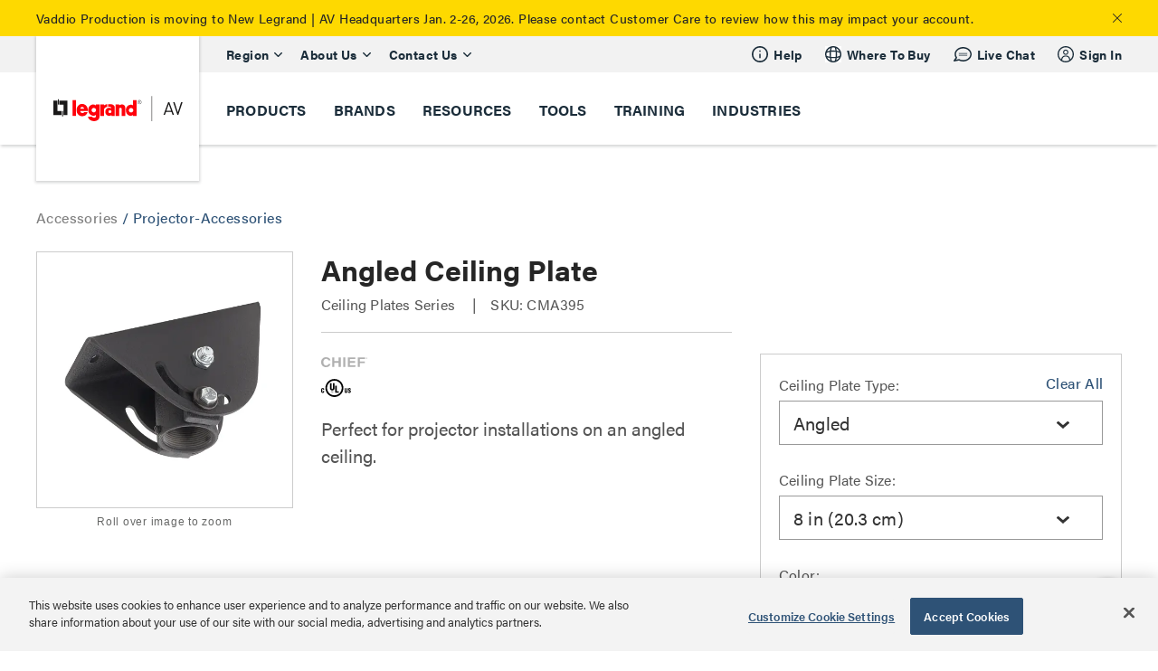

--- FILE ---
content_type: text/css
request_url: https://tags.srv.stackadapt.com/sa.css
body_size: -11
content:
:root {
    --sa-uid: '0-00aefba3-1d87-520b-7c5e-f263ef76e5b2';
}

--- FILE ---
content_type: application/javascript
request_url: https://www.legrandav.com/dist/js/features/socialmedia/socialmedialinks.js?ver=1614705578
body_size: 187
content:
define((function(require){var $=require("jquery");return{init:function(){}}}));

--- FILE ---
content_type: image/svg+xml
request_url: https://res.cloudinary.com/legrandav/image/upload/c_scale,h_16,w_16/download?_a=DAJASxWIZAA0
body_size: -162
content:
<svg xmlns="http://www.w3.org/2000/svg" width="18" height="18" viewBox="0 0 18 18"><path fill="#0B141D" fill-rule="evenodd" d="M9.01683,0 C9.38962221,0 9.69183,0.302207794 9.69183,0.675 L9.69100991,11.044 L12.9988263,7.78034105 C13.264193,7.51851185 13.6915697,7.52137956 13.9533989,7.78674628 C14.2152282,8.052113 14.2123604,8.47948974 13.9469937,8.74131895 L9.49109372,13.1378189 C9.22822276,13.3971857 8.80572252,13.3971643 8.54287776,13.1377711 L4.08787776,8.74127106 C3.82253748,8.47941506 3.81971293,8.05203803 4.08156894,7.78669776 C4.34342494,7.52135748 4.77080197,7.51853293 5.03614224,7.78038894 L8.34100991,11.042 L8.34183,0.675 C8.34183,0.302207794 8.64403779,0 9.01683,0 Z M0,16.2 L18,16.2 L18,18 L0,18 Z"/></svg>

--- FILE ---
content_type: application/javascript
request_url: https://www.legrandav.com/dist/js/project/milestone/systeminfo.js?ver=1614705578
body_size: 843
content:
define(["jquery"], function($) {
  var userAgent  = navigator.userAgent;
  var appVersion = navigator.appVersion;
  var systemInfo   = [];

  // Browser type
  if (navigator.userAgent.indexOf("MSIE") != -1 || navigator.userAgent.indexOf("rv:11.0") != -1) {
    systemInfo.push("msie");
  } else if (userAgent.indexOf("Edge") != -1) {
    systemInfo.push("microsoft-edge");
  } else if (userAgent.indexOf("Firefox") != -1) {
    systemInfo.push("firefox");
  } else if (userAgent.indexOf("Opera") != -1) {
    systemInfo.push("opera");
  } else if (userAgent.indexOf("Chrome") != -1) {
    systemInfo.push("chrome");
  } else if (userAgent.indexOf("Safari") != -1) {
    systemInfo.push("safari");
  } else {
    systemInfo.push("unknown-browser");
  }

  //  OS type
  if (appVersion.indexOf("Win") != -1) {
    systemInfo.push("windows");
  } else if (appVersion.indexOf("Mac") != -1) {
    systemInfo.push("mac-os");
  } else if (appVersion.indexOf("X11") != -1) {
    systemInfo.push("unix");
  } else if (appVersion.indexOf("Linux") != -1) {
    systemInfo.push("linux");
  } else {
    systemInfo.push("unknown-os");
  }

  // IE version (if any)
  if (userAgent.indexOf("rv:11.0") != -1) {
    systemInfo.push("ie ie-11");
  } else if (userAgent.indexOf("MSIE 10.0") != -1) {
    systemInfo.push("ie ie-10");
  } else if (userAgent.indexOf("MSIE 9.0") != -1) {
    systemInfo.push("ie ie-9");
  } else {
    systemInfo.push("not-ie");
  }

  // Windows version (if any)
  if (userAgent.indexOf("Windows NT 5.0") != -1) {
    systemInfo.push("windows-2000");
  } else if (userAgent.indexOf("Windows NT 5.1") != -1) {
    systemInfo.push("windows-xp");
  } else if (userAgent.indexOf("Windows NT 6.0") != -1) {
    systemInfo.push("windows-vista");
  } else if (userAgent.indexOf("Windows NT 6.1") != -1) {
    systemInfo.push("windows-7");
  } else if (userAgent.indexOf("Windows NT 6.2") != -1) {
    systemInfo.push("windows-8");
  } else if (userAgent.indexOf("Windows NT 6.3") != -1) {
    systemInfo.push("windows-8-1");
  } else if (userAgent.indexOf("Windows NT 10.0") != -1) {
    systemInfo.push("windows-10");
  } else {
    systemInfo.push("not-windows");
  }

  // Mobile || not Mobile
  if (userAgent.match(/Android|BlackBerry|Kindle|iPhone|iPad|iPod|Opera Mini|IEMobile/i)) {
    systemInfo.push("mobile");
  } else {
    systemInfo.push("not-mobile");
  }

  // Kindle || not Kindle
  if (userAgent.match(/Kindle|KFTHWI/i)) {
    systemInfo.push("kindle");
  } else {
    systemInfo.push("not-kindle");
  }

  // Touch || not Touch
  if('ontouchstart' in window || !!(navigator.msMaxTouchPoints) || !!(navigator.maxTouchPoints) ) {
    systemInfo.push("touch");  
  } else {
    systemInfo.push("no-touch"); 
  }

  // Return a string with the system info
  return systemInfo.join(" ");

});

--- FILE ---
content_type: application/javascript
request_url: https://static.cloud.coveo.com/searchui/v2.10110/js/Pager.min__4e9032d9a7117b17aab0.js
body_size: 12932
content:
webpackJsonpCoveo__temporary([16,19],{118:function(e,t,n){"use strict";Object.defineProperty(t,"__esModule",{value:!0});var i=n(7),r=n(93),o=n(1),s=n(0),l=n(9),a=function(){function e(){}return e.hideIfInfiniteScrollEnabled=function(t){e.isInfiniteScrollEnabled(t.searchInterface.element)?(t.disable(),o.$$(t.element).hide(),e.warnIfComponentNotNeeded(t)):(t.enable(),o.$$(t.element).unhide())},e.isInfiniteScrollEnabled=function(t){var n=e.getMainResultList(t);return!!n&&!!n.options.enableInfiniteScroll},e.scrollToTop=function(t){var n=e.getMainResultList(t);if(!n)return new l.Logger(this).warn("No active ResultList, scrolling to the top of the Window"),window.scrollTo(0,0);var i=n.searchInterface.element.getBoundingClientRect().top;i>0||window.scrollTo(0,window.pageYOffset+i)},e.getMainResultList=function(t){var n=e.getResultLists(t);return s.find(n,function(e){var t=e.searchInterface.element.classList.contains("CoveoRecommendation");return!e.disabled&&!t})},e.getResultLists=function(t){return o.$$(t).findAll("."+e.cssClass()).map(function(e){return i.Component.get(e,r.ResultList)})},e.cssClass=function(){return i.Component.computeCssClassName(r.ResultList)},e.warnIfComponentNotNeeded=function(t){var n=t.searchInterface.root;e.allResultListsUseInfiniteScroll(n)&&e.notNeededComponentWarning(t)},e.allResultListsUseInfiniteScroll=function(t){return 0===e.getResultLists(t).filter(function(e){return!e.options.enableInfiniteScroll}).length},e.notNeededComponentWarning=function(t){var n=i.Component.computeCssClassNameForType(t.type),r="The "+n+" component is not needed because all "+e.cssClass()+" components have enableInfiniteScroll set to 'true'.\n    For the best performance, remove the "+n+" component from your search page.";new l.Logger(t).warn(r)},e}();t.ResultListUtils=a},215:function(e,t,n){"use strict";Object.defineProperty(t,"__esModule",{value:!0});var i=n(7),r=n(0),o=function(){function e(e,t){this.resultListOptions=e,this.autoCreateComponentsFn=t}return e.prototype.renderResults=function(e,t,n){var o=this;return void 0===t&&(t=!1),Promise.all([this.getStartFragment(e,t),this.getEndFragment(e,t)]).then(function(t){var s=t[0],l=t[1],a=document.createDocumentFragment();s&&a.appendChild(s),r.each(e,function(e){a.appendChild(e),n(i.Component.getResult(e),e)}),l&&a.appendChild(l),o.resultListOptions.resultsContainer.appendChild(a)})},e.prototype.getStartFragment=function(e,t){return Promise.resolve(document.createDocumentFragment())},e.prototype.getEndFragment=function(e,t){return Promise.resolve(document.createDocumentFragment())},e}();t.ResultListRenderer=o},264:function(e,t,n){"use strict";var i=this&&this.__extends||function(){var e=Object.setPrototypeOf||{__proto__:[]}instanceof Array&&function(e,t){e.__proto__=t}||function(e,t){for(var n in t)t.hasOwnProperty(n)&&(e[n]=t[n])};return function(t,n){function i(){this.constructor=t}e(t,n),t.prototype=null===n?Object.create(n):(i.prototype=n.prototype,new i)}}();Object.defineProperty(t,"__esModule",{value:!0}),n(638);var r=n(11),o=n(29),s=n(3),l=n(5),a=n(18),u=n(13),c=n(6),p=n(15),h=n(24),d=n(1),f=n(118),g=n(16),m=n(12),y=n(10),v=n(7),b=n(8),T=n(2),C=function(e){function t(n,i,o){var s=e.call(this,n,t.ID,o)||this;return s.element=n,s.options=i,s.listenToQueryStateChange=!0,s.ignoreNextQuerySuccess=!1,s.needToReset=!0,s.options=b.ComponentOptions.initComponentOptions(n,t,i),s.currentPage=1,s.bind.onRootElement(r.QueryEvents.newQuery,function(e){return s.handleNewQuery(e)}),s.bind.onRootElement(r.QueryEvents.buildingQuery,function(e){return s.handleBuildingQuery(e)}),s.bind.onRootElement(r.QueryEvents.querySuccess,function(e){return s.handleQuerySuccess(e)}),s.bind.onRootElement(r.QueryEvents.queryError,function(){return s.handleQueryError()}),s.bind.onRootElement(r.QueryEvents.noResults,function(e){return s.handleNoResults(e)}),s.bind.onQueryState(a.MODEL_EVENTS.CHANGE_ONE,u.QUERY_STATE_ATTRIBUTES.FIRST,function(e){return s.handleQueryStateFirstResultChanged(e)}),s.bind.onQueryState(a.MODEL_EVENTS.CHANGE_ONE,u.QUERY_STATE_ATTRIBUTES.NUMBER_OF_RESULTS,function(e){return s.handleQueryStateNumberOfResultsPerPageChanged(e)}),s.addAlwaysActiveListeners(),s.addAccessibilityAttributes(),s.list=d.$$("ul",{className:"coveo-pager-list"}).el,n.appendChild(s.list),s}return i(t,e),Object.defineProperty(t.prototype,"currentPage",{get:function(){return this._currentPage},set:function(e){var t=e;isNaN(e)&&(this.logger.warn("Unable to set pager current page to an invalid value: "+e+". Resetting to 1."),t=1),t=Math.max(Math.min(t,this.getMaxNumberOfPagesForCurrentResultsPerPage()),1),t=Math.floor(t),this._currentPage=t},enumerable:!0,configurable:!0}),t.prototype.setPage=function(e,t){void 0===t&&(t=y.analyticsActionCauseList.pagerNumber),l.Assert.exists(e),this.currentPage=e,this.updateQueryStateModel(this.getFirstResultNumber(this.currentPage)),this.usageAnalytics.logCustomEvent(t,{pagerNumber:this.currentPage},this.element),this.queryController.executeQuery({ignoreWarningSearchEvent:!0,keepLastSearchUid:!0,origin:this})},t.prototype.previousPage=function(){this.setPage(this.currentPage-1,y.analyticsActionCauseList.pagerPrevious)},t.prototype.nextPage=function(){this.setPage(this.currentPage+1,y.analyticsActionCauseList.pagerNext)},t.prototype.addAccessibilityAttributes=function(){this.element.getAttribute("role")||this.element.setAttribute("role","navigation"),this.element.hasAttribute("aria-label")||this.element.setAttribute("aria-label",c.l("Pagination"))},t.prototype.addAlwaysActiveListeners=function(){var e=this;this.searchInterface.element.addEventListener(o.ResultListEvents.newResultsDisplayed,function(){return f.ResultListUtils.hideIfInfiniteScrollEnabled(e)})},t.prototype.getMaxNumberOfPagesForCurrentResultsPerPage=function(){return Math.ceil(this.options.maximumNumberOfResultsFromIndex/this.searchInterface.resultsPerPage)},t.prototype.handleNewQuery=function(e){var n=e&&e.origin&&(e.origin.type==t.ID||"Debug"==e.origin.type);this.needToReset&&!n&&(this.currentPage=1,this.updateQueryStateModel(this.getFirstResultNumber(this.currentPage))),this.needToReset=!0},t.prototype.updateQueryStateModel=function(e){this.listenToQueryStateChange=!1,this.queryStateModel.set(u.QueryStateModel.attributesEnum.first,e),this.listenToQueryStateChange=!0},t.prototype.handleQueryError=function(){this.reset()},t.prototype.handleQuerySuccess=function(e){var t=this;if(this.reset(),this.ignoreNextQuerySuccess)this.ignoreNextQuerySuccess=!1;else{l.Assert.isNotUndefined(e);var n=e.query.firstResult,i=e.results.totalCountFiltered,r=this.computePagerBoundary(n,i);if(this.currentPage=r.currentPage,r.end-r.start>0){for(var o=this,s=r.start;s<=r.end;s++)!function(e){var n=e,i=n===o.currentPage,r=d.$$("span",{className:"coveo-pager-list-item-text coveo-pager-anchor",tabindex:0,ariaPressed:""+i},e.toString(10)).el,s=d.$$("li",{className:"coveo-pager-list-item"}).el;i&&(d.$$(s).addClass("coveo-active"),r.setAttribute("aria-current","page"));var l=function(e){e.stopPropagation(),t.handleClickPage(n)};(new p.AccessibleButton).withElement(r).withLabel(c.l("PageNumber",e.toString(10))).withClickAction(l).withEnterKeyboardAction(l).build(),d.$$(s).on("click",function(e){return l(e)}),s.appendChild(r),o.list.appendChild(s)}(s);this.options.enableNavigationButton&&r.lastResultPage>1&&this.renderNavigationButton(r)}}},t.prototype.handleNoResults=function(e){var t;if(e.results.totalCount>0){var n=this.computePagerBoundary(e.results.totalCountFiltered,e.results.totalCount).lastResultPage;this.currentPage>n&&(t=n)}else this.currentPage>this.getMaxNumberOfPagesForCurrentResultsPerPage()&&(t=this.getMaxNumberOfPagesForCurrentResultsPerPage());null!=t&&(this.currentPage=t,e.retryTheQuery=!0,this.needToReset=!1,this.ignoreNextQuerySuccess=!1,this.updateQueryStateModel(this.getFirstResultNumber(this.currentPage)))},t.prototype.reset=function(){d.$$(this.list).empty()},t.prototype.handleBuildingQuery=function(e){l.Assert.exists(e);var t=this.getQueryEventArgs();e.queryBuilder.firstResult=t.first,null==e.queryBuilder.numberOfResults&&(e.queryBuilder.numberOfResults=t.count);var n=e.queryBuilder.firstResult+e.queryBuilder.numberOfResults,i=Math.max(0,n-this.options.maximumNumberOfResultsFromIndex);e.queryBuilder.numberOfResults-=i},t.prototype.computePagerBoundary=function(e,t){var n=this.searchInterface.resultsPerPage,i=Math.floor(e/n)+1,r=Math.max(Math.min(Math.ceil(t/n),this.getMaxNumberOfPagesForCurrentResultsPerPage()),1),o=Math.floor(this.options.numberOfPages/2),s=Math.max(Math.min(i-o,r-this.options.numberOfPages+1),1);return{start:s,end:Math.min(s+this.options.numberOfPages-1,r),lastResultPage:r,currentPage:i}},t.prototype.renderNavigationButton=function(e){if(this.currentPage>1){var t=this.renderPreviousButton();this.list.insertBefore(t.el,this.list.firstChild)}if(this.currentPage<e.lastResultPage){var n=this.renderNextButton();this.list.appendChild(n.el)}},t.prototype.renderPreviousButton=function(){var e=this,t=d.$$("li",{className:"coveo-pager-previous coveo-pager-anchor coveo-pager-list-item"}),n=d.$$("span",{title:c.l("Previous"),tabindex:0}),i=d.$$("span",{className:"coveo-pager-previous-icon"},m.SVGIcons.icons.pagerLeftArrow);return g.SVGDom.addClassToSVGInContainer(i.el,"coveo-pager-previous-icon-svg"),n.append(i.el),t.append(n.el),(new p.AccessibleButton).withElement(n).withLabel(c.l("Previous")).withSelectAction(function(){return e.handleClickPrevious()}).build(),t},t.prototype.renderNextButton=function(){var e=this,t=d.$$("li",{className:"coveo-pager-next coveo-pager-anchor coveo-pager-list-item"}),n=d.$$("span",{title:c.l("Next"),tabindex:0}),i=d.$$("span",{className:"coveo-pager-next-icon"},m.SVGIcons.icons.pagerRightArrow);return g.SVGDom.addClassToSVGInContainer(i.el,"coveo-pager-next-icon-svg"),n.append(i.el),t.append(n.el),(new p.AccessibleButton).withElement(n).withLabel(c.l("Next")).withSelectAction(function(){return e.handleClickNext()}).build(),t},t.prototype.handleQueryStateFirstResultChanged=function(e){if(this.listenToQueryStateChange){l.Assert.exists(e),this.needToReset=!1;var t=e.value;this.currentPage=this.fromFirstResultsToPageNumber(t)}},t.prototype.handleQueryStateNumberOfResultsPerPageChanged=function(e){var t=this.queryStateModel.get(u.QUERY_STATE_ATTRIBUTES.FIRST);this.searchInterface.resultsPerPage=e.value,this.currentPage=this.fromFirstResultsToPageNumber(t)},t.prototype.handleClickPage=function(e){l.Assert.exists(e),this.setPage(e)},t.prototype.handleClickPrevious=function(){this.previousPage()},t.prototype.handleClickNext=function(){this.nextPage()},t.prototype.fromFirstResultsToPageNumber=function(e){return e/this.searchInterface.resultsPerPage+1},t.prototype.getFirstResultNumber=function(e){return void 0===e&&(e=this.currentPage),(e-1)*this.searchInterface.resultsPerPage},t.prototype.getQueryEventArgs=function(){return{count:this.searchInterface.resultsPerPage,first:this.getFirstResultNumber()}},t.ID="Pager",t.doExport=function(){s.exportGlobally({Pager:t})},t.options={numberOfPages:b.ComponentOptions.buildNumberOption({defaultFunction:function(){return h.DeviceUtils.isMobileDevice()?3:5},min:1}),enableNavigationButton:b.ComponentOptions.buildBooleanOption({defaultValue:!0}),maxNumberOfPages:b.ComponentOptions.buildNumberOption({defaultValue:void 0,deprecated:"This is a deprecated option. The pager will automatically adapt itself on each new query. You no longer need to specify this option. Use maximumNumberOfResultsFromIndex instead."}),maximumNumberOfResultsFromIndex:b.ComponentOptions.buildNumberOption({defaultValue:1e3})},t}(v.Component);t.Pager=C,T.Initialization.registerAutoCreateComponent(C)},40:function(e,t,n){"use strict";Object.defineProperty(t,"__esModule",{value:!0});var i=n(22),r=n(21),o=n(121),s=n(33),l=n(4),a=n(1),u=n(0),c=n(6),p=function(){function e(){}return e.getRegexToUseForFacetSearch=function(e,t){return new RegExp(i.StringUtils.stringToRegex(e,t),"i")},e.getDisplayValueFromValueCaption=function(e,t,n){var i=this.tryToGetTranslatedCaption(t,e,!1);return n[e]||i},e.getValuesToUseForSearchInFacet=function(e,t){var n=[e],i=this.getRegexToUseForFacetSearch(e,t.options.facetSearchIgnoreAccents);return t.options.valueCaption?(u.chain(t.options.valueCaption).pairs().filter(function(e){return i.test(e[1])}).each(function(e){n.push(e[0])}),(r.QueryUtils.isStratusAgnosticField(t.options.field,"@objecttype")||r.QueryUtils.isStratusAgnosticField(t.options.field,"@filetype"))&&u.each(o.FileTypes.getFileTypeCaptions(),function(e,r){r in t.options.valueCaption||!i.test(e)||n.push(r)})):r.QueryUtils.isStratusAgnosticField(t.options.field,"@objecttype")||r.QueryUtils.isStratusAgnosticField(t.options.field,"@filetype")?u.each(u.filter(u.pairs(o.FileTypes.getFileTypeCaptions()),function(e){return i.test(e[1])}),function(e){n.push(e[0])}):r.QueryUtils.isStratusAgnosticField(t.options.field,"@month")&&u.each(u.range(1,13),function(e){i.test(s.DateUtils.monthToString(e-1))&&n.push(("0"+e.toString()).substr(-2))}),n},e.buildFacetSearchPattern=function(e){return e=u.map(e,function(e){return l.Utils.escapeRegexCharacter(e)}),e[0]=".*"+e[0]+".*",e.join("|")},e.needAnotherFacetSearch=function(e,t,n,i){return e<t&&e<i&&e>n},e.addNoStateCssClassToFacetValues=function(e,t){if(0!=e.values.getSelected().length){var n=a.$$(t).findAll("li:not(.coveo-selected)");u.each(n,function(e){a.$$(e).addClass("coveo-no-state")})}},e.tryToGetTranslatedCaption=function(t,n,i){void 0===i&&(i=!0);var a;if(r.QueryUtils.isStratusAgnosticField(t.toLowerCase(),"@filetype"))a=o.FileTypes.getFileType(n,i).caption;else if(r.QueryUtils.isStratusAgnosticField(t.toLowerCase(),"@objecttype"))a=o.FileTypes.getObjectType(n,i).caption;else if(e.isMonthFieldValue(t,n)){var u=parseInt(n,10);a=s.DateUtils.monthToString(u-1)}else i&&(a=c.l(n));return void 0!=a&&l.Utils.isNonEmptyString(a)?a:n},e.isMonthFieldValue=function(e,t){if(!r.QueryUtils.isStratusAgnosticField(e.toLowerCase(),"@month"))return!1;var n=parseInt(t,10);return!isNaN(n)&&!(n<1||n>12)},e}();t.FacetUtils=p},470:function(e,t,n){"use strict";var i=this&&this.__extends||function(){var e=Object.setPrototypeOf||{__proto__:[]}instanceof Array&&function(e,t){e.__proto__=t}||function(e,t){for(var n in t)t.hasOwnProperty(n)&&(e[n]=t[n])};return function(t,n){function i(){this.constructor=t}e(t,n),t.prototype=null===n?Object.create(n):(i.prototype=n.prototype,new i)}}();Object.defineProperty(t,"__esModule",{value:!0});var r=n(27),o=n(96),s=n(0),l=function(e){function t(){var t=null!==e&&e.apply(this,arguments)||this;return t.defaultTemplate='<td><a class="CoveoResultLink"></a></td>\n                             <td><span class="CoveoExcerpt"></span></td>\n                             <td><span class="CoveoFieldValue" data-field="@date" data-helper="date"></span></td>',t.defaultRoledTemplates={"table-header":'<th style="width: 40%">Link</th>\n                     <th>Excerpt</th>\n                     <th style="width: 20%"\n                         class="CoveoSort coveo-table-header-sort"\n                         data-sort-criteria="date ascending,date descending"\n                         data-display-unselected-icon="false">Date</th>',"table-footer":"<th>Link</th>\n                     <th>Excerpt</th>\n                     <th>Date</th>"},t}return i(t,e),t.prototype.instantiateRoleToString=function(e){var t=s.find(this.templates,function(t){return t.role===e});return t?t.instantiateToString(void 0,{}):this.defaultRoledTemplates[e]},t.prototype.instantiateRoleToElement=function(e){var t=this,n=s.find(this.templates,function(t){return t.role===e});if(n)return n.instantiateToElement(void 0,{});var i=new r.Template(function(){return t.defaultRoledTemplates[e]});return i.layout="table",i.instantiateToElement(void 0)},t.prototype.getFallbackTemplate=function(){var e=this;return new r.Template(function(){return e.defaultTemplate})},t.prototype.hasTemplateWithRole=function(e){return s.find(this.templates,function(t){return t.role===e})},t}(o.TemplateList);t.TableTemplate=l},472:function(e,t,n){"use strict";var i=this&&this.__extends||function(){var e=Object.setPrototypeOf||{__proto__:[]}instanceof Array&&function(e,t){e.__proto__=t}||function(e,t){for(var n in t)t.hasOwnProperty(n)&&(e[n]=t[n])};return function(t,n){function i(){this.constructor=t}e(t,n),t.prototype=null===n?Object.create(n):(i.prototype=n.prototype,new i)}}();Object.defineProperty(t,"__esModule",{value:!0});var r=n(27),o=function(e){function t(){return null!==e&&e.apply(this,arguments)||this}return i(t,e),t.prototype.instantiateToString=function(e){return'<div class="coveo-result-frame">\n        <div class="coveo-result-row">\n          <div class="coveo-result-cell" style="width:40px;text-align:center;vertical-align:middle;">\n            <span class="CoveoIcon" data-small="true" data-with-label="false">\n            </span>\n          </div>\n          <div class="coveo-result-cell" style="padding:0 0 3px 5px;vertical-align:middle">\n            <div class="coveo-result-row">\n              <div class="coveo-result-cell" style="font-size:10pt;">\n                <a class="CoveoResultLink" style="display:block;white-space:nowrap;overflow:hidden;text-overflow:ellipsis">\n                </a>\n              </div>\n            </div>\n          </div>\n        </div>\n      </div>'},t.prototype.instantiateToElement=function(e){var t=this;return new Promise(function(n,i){var r=document.createElement("div");r.innerHTML=t.instantiateToString(e),n(r)})},t}(r.Template);t.DefaultRecommendationTemplate=o},473:function(e,t,n){"use strict";var i=this&&this.__awaiter||function(e,t,n,i){return new(n||(n=Promise))(function(r,o){function s(e){try{a(i.next(e))}catch(e){o(e)}}function l(e){try{a(i.throw(e))}catch(e){o(e)}}function a(e){e.done?r(e.value):new n(function(t){t(e.value)}).then(s,l)}a((i=i.apply(e,t||[])).next())})},r=this&&this.__generator||function(e,t){function n(e){return function(t){return i([e,t])}}function i(n){if(r)throw new TypeError("Generator is already executing.");for(;a;)try{if(r=1,o&&(s=o[2&n[0]?"return":n[0]?"throw":"next"])&&!(s=s.call(o,n[1])).done)return s;switch(o=0,s&&(n=[0,s.value]),n[0]){case 0:case 1:s=n;break;case 4:return a.label++,{value:n[1],done:!1};case 5:a.label++,o=n[1],n=[0];continue;case 7:n=a.ops.pop(),a.trys.pop();continue;default:if(s=a.trys,!(s=s.length>0&&s[s.length-1])&&(6===n[0]||2===n[0])){a=0;continue}if(3===n[0]&&(!s||n[1]>s[0]&&n[1]<s[3])){a.label=n[1];break}if(6===n[0]&&a.label<s[1]){a.label=s[1],s=n;break}if(s&&a.label<s[2]){a.label=s[2],a.ops.push(n);break}s[2]&&a.ops.pop(),a.trys.pop();continue}n=t.call(e,a)}catch(e){n=[6,e],o=0}finally{r=s=0}if(5&n[0])throw n[1];return{value:n[0]?n[1]:void 0,done:!0}}var r,o,s,l,a={label:0,sent:function(){if(1&s[0])throw s[1];return s[1]},trys:[],ops:[]};return l={next:n(0),throw:n(1),return:n(2)},"function"==typeof Symbol&&(l[Symbol.iterator]=function(){return this}),l};Object.defineProperty(t,"__esModule",{value:!0});var o=n(20),s=n(93),l=n(0),a=n(1),u=n(9),c=function(){function e(e){this.args=e}return e.prototype.buildResults=function(e,t,n){return i(this,void 0,void 0,function(){var i,o,a=this;return r(this,function(r){return i=[],o=l.map(e.results,function(e,r){return a.buildResult(e,t,n).then(function(e){return null!=e&&i.push({elem:e,idx:r}),s.ResultList.resultCurrentlyBeingRendered=null,e})}),[2,Promise.all(o).then(function(){return l.pluck(l.sortBy(i,"idx"),"elem")})]})})},e.prototype.buildResult=function(e,t,n){return i(this,void 0,void 0,function(){var i;return r(this,function(r){switch(r.label){case 0:return o.Assert.exists(e),o.QueryUtils.setStateObjectOnQueryResult(this.args.queryStateModel.get(),e),o.QueryUtils.setSearchInterfaceObjectOnQueryResult(this.args.searchInterface,e),s.ResultList.resultCurrentlyBeingRendered=e,[4,this.createHtmlElement(e,t)];case 1:return i=r.sent(),null!=i&&o.Component.bindResultToElement(i,e),n.push(e),[4,this.autoCreateComponentsInsideResult(i,e).initResult];case 2:return r.sent(),this.verifyChildren(i),[2,i]}})})},e.prototype.autoCreateComponentsInsideResult=function(e,t){return o.Assert.exists(e),o.Initialization.automaticallyCreateComponentsInsideResult(e,t)},e.prototype.createHtmlElement=function(e,t){return this.args.resultTemplate.instantiateToElement(e,{wrapInDiv:!0,checkCondition:!0,currentLayout:t,responsiveComponents:this.args.searchInterface.responsiveComponents})},e.prototype.verifyChildren=function(e){a.$$(e).find(".CoveoResultLink")||new u.Logger(e).warn('Result does not contain a "CoveoResultLink" component, please verify the result template',this.args.resultTemplate)},e}();t.TemplateToHtml=c},474:function(e,t,n){"use strict";function i(){var e,t=E.Component.getComponentRef("ResultList");if(t&&(e=t.resultCurrentlyBeingRendered),!e){var n=E.Component.getComponentRef("Quickview");n&&(e=n.resultCurrentlyBeingRendered)}return e}function r(){var e=i();if(e)return e.termsToHighlight}function o(){var e=i();if(e)return e.phrasesToHighlight}function s(e,t){return d.Utils.isNonEmptyArray(w.keys(e))||d.Utils.isNonEmptyArray(w.keys(t))}var l=this&&this.__assign||Object.assign||function(e){for(var t,n=1,i=arguments.length;n<i;n++){t=arguments[n];for(var r in t)Object.prototype.hasOwnProperty.call(t,r)&&(e[r]=t[r])}return e};Object.defineProperty(t,"__esModule",{value:!0});var a=n(122),u=n(69),c=n(33),p=n(134),h=n(179),d=n(4),f=n(22),g=n(73),m=n(178),y=n(21),v=n(24),b=n(1),T=n(53),C=n(120),R=n(40),S=n(23),w=n(0),E=n(7),O=n(68),A=function(){function e(){}return e.exportAllHelpersGlobally=function(e){w.each(a.TemplateHelpers.getHelpers(),function(t,n){void 0==e[n]&&(e[n]=t)})},e}();t.CoreHelpers=A,a.TemplateHelpers.registerFieldHelper("javascriptEncode",function(e){return d.Utils.exists(e)?f.StringUtils.javascriptEncode(e):void 0});var P=function(e,t){var n=u.StringAndHoles.shortenString(e,t.length,"...");return d.Utils.exists(t.highlights)?u.HighlightUtils.highlightString(n.value,t.highlights,n.holes,t.cssClass||"highlight"):n.value};a.TemplateHelpers.registerTemplateHelper("shorten",function(e,t,n,i){return P(e,{length:t,highlights:n,cssClass:i})}),a.TemplateHelpers.registerTemplateHelper("shortenv2",function(e,t){return P(e,t)});var H=function(e,t){var n=u.StringAndHoles.shortenPath(e,t.length);return d.Utils.exists(t.highlights)?u.HighlightUtils.highlightString(n.value,t.highlights,n.holes,t.cssClass||"highlight"):n.value};a.TemplateHelpers.registerTemplateHelper("shortenPath",function(e,t,n,i){return H(e,{length:t,highlights:n,cssClass:i})}),a.TemplateHelpers.registerFieldHelper("shortenPathv2",function(e,t){return H(e,t)});var L=function(e,t){var n=u.StringAndHoles.shortenUri(e,t.length);return d.Utils.exists(t.highlights)?u.HighlightUtils.highlightString(n.value,t.highlights,n.holes,t.cssClass||"highlight"):n.value};a.TemplateHelpers.registerTemplateHelper("shortenUri",function(e,t,n,i){return L(e,{length:t,highlights:n,cssClass:i})}),a.TemplateHelpers.registerTemplateHelper("shortenUriv2",function(e,t){return L(e,t)});var F=function(e,t){return d.Utils.exists(e)?d.Utils.exists(t.highlights)?u.HighlightUtils.highlightString(e,t.highlights,null,t.cssClass||"highlight"):e:void 0};a.TemplateHelpers.registerTemplateHelper("highlight",function(e,t,n){return F(e,{highlights:t,cssClass:n})}),a.TemplateHelpers.registerTemplateHelper("highlightv2",function(e,t){return F(e,t)});var I=function(e,t){return d.Utils.exists(e)&&d.Utils.exists(t.termsToHighlight)&&d.Utils.exists(t.phrasesToHighlight)?s(t.termsToHighlight,t.phrasesToHighlight)?C.StreamHighlightUtils.highlightStreamText(e,t.termsToHighlight,t.phrasesToHighlight,t.opts):e:void 0};a.TemplateHelpers.registerTemplateHelper("highlightStreamText",function(e,t,n,i){return void 0===t&&(t=r()),void 0===n&&(n=o()),I(e,{termsToHighlight:t,phrasesToHighlight:n,opts:i})}),a.TemplateHelpers.registerTemplateHelper("highlightStreamTextv2",function(e,t){var n=l({termsToHighlight:r(),phrasesToHighlight:o()},t);return I(e,n)});var $=function(e,t){return d.Utils.exists(e)&&d.Utils.exists(t.termsToHighlight)&&d.Utils.exists(t.phrasesToHighlight)?s(t.termsToHighlight,t.phrasesToHighlight)?C.StreamHighlightUtils.highlightStreamHTML(e,t.termsToHighlight,t.phrasesToHighlight,t.opts):e:void 0};a.TemplateHelpers.registerTemplateHelper("highlightStreamHTML",function(e,t,n,i){return void 0===t&&(t=r()),void 0===n&&(n=o()),$(e,{termsToHighlight:t,phrasesToHighlight:n,opts:i})}),a.TemplateHelpers.registerTemplateHelper("highlightStreamHTMLv2",function(e,t){var n=l({termsToHighlight:r(),phrasesToHighlight:o()},t);return $(e,n)}),a.TemplateHelpers.registerFieldHelper("number",function(e,t){if(d.Utils.exists(e)){var n=Number(e),i=w.isString(t)?t:t&&t.format;return i?f.StringUtils.htmlEncode(S.format(n,i)):f.StringUtils.htmlEncode(n.toString())}}),a.TemplateHelpers.registerFieldHelper("date",function(e,t){return c.DateUtils.dateToString(c.DateUtils.convertFromJsonDateIfNeeded(e),t)}),a.TemplateHelpers.registerFieldHelper("time",function(e,t){return c.DateUtils.timeToString(c.DateUtils.convertFromJsonDateIfNeeded(e),t)}),a.TemplateHelpers.registerFieldHelper("dateTime",function(e,t){return c.DateUtils.dateTimeToString(c.DateUtils.convertFromJsonDateIfNeeded(e),t)}),a.TemplateHelpers.registerFieldHelper("emailDateTime",function(e,t){var n={};n.includeTimeIfThisWeek=!0;var i=w.extend(t,n);return e?c.DateUtils.dateTimeToString(c.DateUtils.convertFromJsonDateIfNeeded(e),i):void 0}),a.TemplateHelpers.registerFieldHelper("currency",function(e,t){return p.CurrencyUtils.currencyToString(e,t)}),a.TemplateHelpers.registerFieldHelper("timeSpan",function(e,t){return void 0===t&&(t={isMilliseconds:!1}),new g.TimeSpan(e,t.isMilliseconds).getHHMMSS()}),a.TemplateHelpers.registerFieldHelper("email",function(e){for(var t=[],n=1;n<arguments.length;n++)t[n-1]=arguments[n];var i,r,o,s;if(w.isObject(t[0])?(i=t[0].companyDomain,r=t[0].me,o=t[0].lengthLimit,s=t[0].truncateName):(i=t[0],r=t[1],o=t[2],s=t[3]),void 0==o&&(o=2),void 0==s&&(s=!1),w.isString(e)){var l=m.EmailUtils.splitSemicolonSeparatedListOfEmailAddresses(e);return m.EmailUtils.emailAddressesToHyperlinks(l,i,r,o,s)}return w.isArray(e)?m.EmailUtils.emailAddressesToHyperlinks(e,i,r,o,s):void 0}),a.TemplateHelpers.registerTemplateHelper("excessEmailToggle",function(e){b.$$(e).removeClass("coveo-active"),b.$$(e).hasClass("coveo-emails-excess-collapsed")?w.each(b.$$(e).siblings(".coveo-emails-excess-expanded"),function(e){b.$$(e).addClass("coveo-active")}):b.$$(e).hasClass("coveo-hide-expanded")&&(b.$$(e.parentElement).addClass("coveo-inactive"),w.each(b.$$(e.parentElement).siblings(".coveo-emails-excess-collapsed"),function(e){b.$$(e).addClass("coveo-active")}))}),a.TemplateHelpers.registerFieldHelper("anchor",function(e,t){return h.AnchorUtils.buildAnchor(e,t)}),a.TemplateHelpers.registerFieldHelper("image",function(e,t,n){return void 0===n&&(n=i()),t&&t.srcTemplate?h.ImageUtils.buildImage(f.StringUtils.buildStringTemplateFromResult(t.srcTemplate,n),{alt:t.alt,height:t.height,width:t.width}):h.ImageUtils.buildImage(e,t)}),a.TemplateHelpers.registerTemplateHelper("thumbnail",function(e,t,n){if(void 0===e&&(e=i()),void 0===t&&(t="default"),y.QueryUtils.hasThumbnail(e))return h.ImageUtils.buildImageFromResult(e,T.SearchEndpoint.endpoints[t],n)}),a.TemplateHelpers.registerTemplateHelper("fromFileTypeToIcon",function(e,t){void 0===e&&(e=i()),void 0===t&&(t={});var n=E.Component.getComponentRef("Icon");if(n)return n.createIcon(e,t).outerHTML}),a.TemplateHelpers.registerTemplateHelper("attrEncode",function(e){return(""+e).replace(/&/g,"&amp;").replace(/'/g,"&apos;").replace(/'/g,"&quot;").replace(/</g,"&lt;").replace(/>/g,"&gt;")}),a.TemplateHelpers.registerTemplateHelper("loadTemplates",function(e,t){void 0===t&&(t=!0);var n,r="",o=i(),s=!1,l=e;return w.each(e,function(e,t,i){"default"==e&&(n=t)}),void 0!=n&&(l=w.omit(e,n)),w.each(l,function(e,n,i){s&&t||(s=s||e,r+=a.TemplateHelpers.getHelper("loadTemplate")(n,e,o))}),s||void 0==n||(r+=a.TemplateHelpers.getHelper("loadTemplate")(n,!0,o)),r});var _=["B","KB","MB","GB","TB","PB","EB"];a.TemplateHelpers.registerFieldHelper("size",function(e,t){for(var n=parseInt(e,10),i=null!=t&&null!=t.precision?t.precision:2,r=null!=t&&null!=t.base?t.base:0;n>1024&&r+1<_.length;)n/=1024,r++;return(n=Math.floor(n*Math.pow(10,i))/Math.pow(10,i))+" "+_[r]}),a.TemplateHelpers.registerFieldHelper("translatedCaption",function(e){return R.FacetUtils.tryToGetTranslatedCaption("@filetype",e)}),a.TemplateHelpers.registerTemplateHelper("loadTemplate",function(e,t,n){return void 0===t&&(t=!0),d.Utils.isNullOrUndefined(n)&&(n=i()),t?O.TemplateCache.getTemplate(e).instantiateToString(n,{checkCondition:!1}):""}),a.TemplateHelpers.registerTemplateHelper("encodeCarriageReturn",function(e){return d.Utils.isNullOrUndefined(e)?void 0:f.StringUtils.encodeCarriageReturn(e)}),a.TemplateHelpers.registerTemplateHelper("isMobileDevice",function(){return v.DeviceUtils.isMobileDevice()?v.DeviceUtils.getDeviceName():null}),a.TemplateHelpers.registerTemplateHelper("pluralHelper",function(e,t){return e>1?t.plural:t.singular})},528:function(e,t){},529:function(e,t){},530:function(e,t){},531:function(e,t,n){"use strict";Object.defineProperty(t,"__esModule",{value:!0});var i=n(62),r=n(19),o=n(93),s=n(1),l=n(7),a=n(9),u=function(){function e(e,t,n,i){this.coveoRoot=e,this.ID=t,this.searchInterface=l.Component.get(this.coveoRoot.el,r.SearchInterface,!1),this.currentMode="large"}return e.init=function(t,n,r){if(!s.$$(t).find("."+l.Component.computeCssClassName(o.ResultList))){return void new a.Logger("ResponsiveDefaultResultTemplate").trace("No ResultLayout component found : Cannot instantiate ResponsiveResultLayout")}i.ResponsiveComponentsManager.register(e,s.$$(t),o.ResultList.ID,n,r)},e.prototype.registerComponent=function(e){return e instanceof o.ResultList&&(this.resultList=e,!0)},e.prototype.handleResizeEvent=function(){var e=this,t=this.resultList.queryController.getLastResults();this.needSmallMode()?(s.$$(this.resultList.options.resultsContainer).addClass("coveo-card-layout-container"),s.$$(this.resultList.options.resultsContainer).removeClass("coveo-list-layout-container"),"small"!=this.currentMode&&(t&&this.resultList.buildResults(t).then(function(t){e.resultList.renderResults(t)}),this.currentMode="small")):(s.$$(this.resultList.options.resultsContainer).removeClass("coveo-card-layout-container"),s.$$(this.resultList.options.resultsContainer).addClass("coveo-list-layout-container"),"large"!=this.currentMode&&(t&&this.resultList.buildResults(t).then(function(t){e.resultList.renderResults(t)}),this.currentMode="large"))},e.prototype.needSmallMode=function(){return this.coveoRoot.width()<=this.searchInterface.responsiveComponents.getSmallScreenWidth()},e}();t.ResponsiveDefaultResultTemplate=u},532:function(e,t,n){"use strict";Object.defineProperty(t,"__esModule",{value:!0});var i=n(1),r=function(){function e(e,t){this.searchInterface=t,this.resultContainerElement=i.$$(e)}return e.prototype.empty=function(){this.searchInterface.detachComponentsInside(this.resultContainerElement.el),i.$$(this.resultContainerElement).empty()},e.prototype.addClass=function(e){this.resultContainerElement.addClass(e)},e.prototype.isEmpty=function(){return this.resultContainerElement.isEmpty()},e.prototype.hideChildren=function(){this.resultContainerElement.children().forEach(function(e){return i.$$(e).hide()})},e.prototype.getResultElements=function(){return this.resultContainerElement.findAll(".CoveoResult")},Object.defineProperty(e.prototype,"el",{get:function(){return this.resultContainerElement.el},enumerable:!0,configurable:!0}),e.resultCurrentlyBeingRendered=null,e}();t.ResultContainer=r},533:function(e,t,n){"use strict";var i=this&&this.__extends||function(){var e=Object.setPrototypeOf||{__proto__:[]}instanceof Array&&function(e,t){e.__proto__=t}||function(e,t){for(var n in t)t.hasOwnProperty(n)&&(e[n]=t[n])};return function(t,n){function i(){this.constructor=t}e(t,n),t.prototype=null===n?Object.create(n):(i.prototype=n.prototype,new i)}}();Object.defineProperty(t,"__esModule",{value:!0});var r=n(215),o=n(1),s=n(0),l=function(e){function t(){return null!==e&&e.apply(this,arguments)||this}return i(t,e),t.prototype.getEndFragment=function(e){var t=this;return new Promise(function(n){if(!s.isEmpty(e)){if(t.resultListOptions.enableInfiniteScroll){var i=o.$$(t.resultListOptions.resultsContainer).findAll(".coveo-card-layout-padding");s.each(i,function(e){return o.$$(e).remove()})}var r=document.createDocumentFragment();s.times(3,function(){return r.appendChild(o.$$("div",{className:"coveo-card-layout coveo-card-layout-padding"}).el)}),n(r)}n(null)})},t}(r.ResultListRenderer);t.ResultListCardRenderer=l},534:function(e,t,n){"use strict";var i=this&&this.__extends||function(){var e=Object.setPrototypeOf||{__proto__:[]}instanceof Array&&function(e,t){e.__proto__=t}||function(e,t){for(var n in t)t.hasOwnProperty(n)&&(e[n]=t[n])};return function(t,n){function i(){this.constructor=t}e(t,n),t.prototype=null===n?Object.create(n):(i.prototype=n.prototype,new i)}}(),r=this&&this.__awaiter||function(e,t,n,i){return new(n||(n=Promise))(function(r,o){function s(e){try{a(i.next(e))}catch(e){o(e)}}function l(e){try{a(i.throw(e))}catch(e){o(e)}}function a(e){e.done?r(e.value):new n(function(t){t(e.value)}).then(s,l)}a((i=i.apply(e,t||[])).next())})},o=this&&this.__generator||function(e,t){function n(e){return function(t){return i([e,t])}}function i(n){if(r)throw new TypeError("Generator is already executing.");for(;a;)try{if(r=1,o&&(s=o[2&n[0]?"return":n[0]?"throw":"next"])&&!(s=s.call(o,n[1])).done)return s;switch(o=0,s&&(n=[0,s.value]),n[0]){case 0:case 1:s=n;break;case 4:return a.label++,{value:n[1],done:!1};case 5:a.label++,o=n[1],n=[0];continue;case 7:n=a.ops.pop(),a.trys.pop();continue;default:if(s=a.trys,!(s=s.length>0&&s[s.length-1])&&(6===n[0]||2===n[0])){a=0;continue}if(3===n[0]&&(!s||n[1]>s[0]&&n[1]<s[3])){a.label=n[1];break}if(6===n[0]&&a.label<s[1]){a.label=s[1],s=n;break}if(s&&a.label<s[2]){a.label=s[2],a.ops.push(n);break}s[2]&&a.ops.pop(),a.trys.pop();continue}n=t.call(e,a)}catch(e){n=[6,e],o=0}finally{r=s=0}if(5&n[0])throw n[1];return{value:n[0]?n[1]:void 0,done:!0}}var r,o,s,l,a={label:0,sent:function(){if(1&s[0])throw s[1];return s[1]},trys:[],ops:[]};return l={next:n(0),throw:n(1),return:n(2)},"function"==typeof Symbol&&(l[Symbol.iterator]=function(){return this}),l};Object.defineProperty(t,"__esModule",{value:!0});var s=n(215),l=n(470),a=n(1),u=n(0),c=function(e){function t(t,n){var i=e.call(this,t,n)||this;return i.resultListOptions=t,i.autoCreateComponentsFn=n,i.shouldDisplayHeader=!0,i.shouldDisplayFooter=!1,i.resultListOptions.resultTemplate instanceof l.TableTemplate&&(i.resultListOptions.resultTemplate.hasTemplateWithRole("table-footer")&&(i.shouldDisplayFooter=!0),0===i.resultListOptions.resultTemplate.templates.length||i.resultListOptions.resultTemplate.hasTemplateWithRole("table-header")||(i.shouldDisplayHeader=!1)),i}return i(t,e),t.prototype.getStartFragment=function(e,t){if(!t&&!u.isEmpty(e)&&this.shouldDisplayHeader)return this.renderRoledTemplate("table-header")},t.prototype.getEndFragment=function(e,t){if(!t&&!u.isEmpty(e)&&this.shouldDisplayFooter)return this.renderRoledTemplate("table-footer")},t.prototype.renderRoledTemplate=function(e){return r(this,void 0,void 0,function(){var t,n;return o(this,function(i){switch(i.label){case 0:return[4,this.resultListOptions.resultTemplate.instantiateRoleToElement(e)];case 1:return t=i.sent(),a.$$(t).addClass("coveo-result-list-"+e),this.autoCreateComponentsFn(t,void 0),n=document.createDocumentFragment(),n.appendChild(t),[2,n]}})})},t}(s.ResultListRenderer);t.ResultListTableRenderer=c},638:function(e,t){},93:function(e,t,n){"use strict";var i=this&&this.__extends||function(){var e=Object.setPrototypeOf||{__proto__:[]}instanceof Array&&function(e,t){e.__proto__=t}||function(e,t){for(var n in t)t.hasOwnProperty(n)&&(e[n]=t[n])};return function(t,n){function i(){this.constructor=t}e(t,n),t.prototype=null===n?Object.create(n):(i.prototype=n.prototype,new i)}}(),r=this&&this.__awaiter||function(e,t,n,i){return new(n||(n=Promise))(function(r,o){function s(e){try{a(i.next(e))}catch(e){o(e)}}function l(e){try{a(i.throw(e))}catch(e){o(e)}}function a(e){e.done?r(e.value):new n(function(t){t(e.value)}).then(s,l)}a((i=i.apply(e,t||[])).next())})},o=this&&this.__generator||function(e,t){function n(e){return function(t){return i([e,t])}}function i(n){if(r)throw new TypeError("Generator is already executing.");for(;a;)try{if(r=1,o&&(s=o[2&n[0]?"return":n[0]?"throw":"next"])&&!(s=s.call(o,n[1])).done)return s;switch(o=0,s&&(n=[0,s.value]),n[0]){case 0:case 1:s=n;break;case 4:return a.label++,{value:n[1],done:!1};case 5:a.label++,o=n[1],n=[0];continue;case 7:n=a.ops.pop(),a.trys.pop();continue;default:if(s=a.trys,!(s=s.length>0&&s[s.length-1])&&(6===n[0]||2===n[0])){a=0;continue}if(3===n[0]&&(!s||n[1]>s[0]&&n[1]<s[3])){a.label=n[1];break}if(6===n[0]&&a.label<s[1]){a.label=s[1],s=n;break}if(s&&a.label<s[2]){a.label=s[2],a.ops.push(n);break}s[2]&&a.ops.pop(),a.trys.pop();continue}n=t.call(e,a)}catch(e){n=[6,e],o=0}finally{r=s=0}if(5&n[0])throw n[1];return{value:n[0]?n[1]:void 0,done:!0}}var r,o,s,l,a={label:0,sent:function(){if(1&s[0])throw s[1];return s[1]},trys:[],ops:[]};return l={next:n(0),throw:n(1),return:n(2)},"function"==typeof Symbol&&(l[Symbol.iterator]=function(){return this}),l};Object.defineProperty(t,"__esModule",{value:!0}),n(528),n(529),n(530);var s=n(0),l=n(11),a=n(133),u=n(29),c=n(3),p=n(5),h=n(31),d=n(18),f=n(13),g=n(24),m=n(1),y=n(97),v=n(4),b=n(10),T=n(7),C=n(8),R=n(2),S=n(177),w=n(63),E=n(531),O=n(474),A=n(472),P=n(123),H=n(470),L=n(68),F=n(96),I=n(532),$=n(533),_=n(215),x=n(534),M=n(118),N=n(473);O.CoreHelpers.exportAllHelpersGlobally(window.Coveo);var U=function(e){function t(n,i,r,o){void 0===o&&(o=t.ID);var s=e.call(this,n,o,r)||this;return s.element=n,s.options=i,s.bindings=r,s.currentlyDisplayedResults=[],s.reachedTheEndOfResults=!1,s.disableLayoutChange=!1,s.successiveScrollCount=0,s.options=C.ComponentOptions.initComponentOptions(n,t,i),p.Assert.exists(n),p.Assert.exists(s.options),p.Assert.exists(s.options.resultTemplate),p.Assert.exists(s.options.infiniteScrollContainer),s.showOrHideElementsDependingOnState(!1,!1),s.addListeners(),s.resultContainer=s.initResultContainer(),p.Assert.exists(s.options.resultsContainer),s.initWaitAnimationContainer(),p.Assert.exists(s.options.waitAnimationContainer),s.setupTemplatesVersusLayouts(),m.$$(s.root).on(a.ResultLayoutEvents.populateResultLayout,function(e,t){return t.layouts.push(s.options.layout)}),s.setupRenderer(),s.makeElementFocusable(),s.ensureHasId(),s}return i(t,e),t.getDefaultTemplate=function(e){var n=t.loadTemplatesFromCache();if(null!=n)return n;var i=T.Component.get(e);return Coveo.Recommendation&&i.searchInterface instanceof Coveo.Recommendation?new A.DefaultRecommendationTemplate:new P.DefaultResultTemplate},t.loadTemplatesFromCache=function(){var e=L.TemplateCache.getResultListTemplateNames();return e.length>0?new F.TemplateList(s.compact(s.map(e,function(e){return L.TemplateCache.getTemplate(e)}))):null},t.prototype.addListeners=function(){var e=this;this.bind.onRootElement(l.QueryEvents.newQuery,function(t){return e.handleNewQuery()}),this.bind.onRootElement(l.QueryEvents.buildingQuery,function(t){return e.handleBuildingQuery(t)}),this.bind.onRootElement(l.QueryEvents.querySuccess,function(t){return e.handleQuerySuccess(t)}),this.bind.onRootElement(l.QueryEvents.fetchMoreSuccess,function(t){return e.handleFetchMoreSuccess(t)}),this.bind.onRootElement(l.QueryEvents.duringQuery,function(t){return e.handleDuringQuery()}),this.bind.onRootElement(l.QueryEvents.queryError,function(t){return e.handleQueryError()}),m.$$(this.root).on(u.ResultListEvents.changeLayout,function(t,n){return e.handleChangeLayout(n)}),this.options.enableInfiniteScroll?this.addInfiniteScrollListeners():this.addPagerListeners()},t.prototype.addInfiniteScrollListeners=function(){var e=this;this.bind.on(this.options.infiniteScrollContainer,"scroll",function(){e.successiveScrollCount=0,e.handleScrollOfResultList()}),this.bind.onRootElement(l.QueryEvents.deferredQuerySuccess,function(){setTimeout(function(){e.scrollToTopIfEnabled()},0)})},t.prototype.addPagerListeners=function(){var e=this;this.bind.onQueryState(d.MODEL_EVENTS.CHANGE_ONE,f.QUERY_STATE_ATTRIBUTES.FIRST,function(){e.bind.oneRootElement(l.QueryEvents.deferredQuerySuccess,function(){setTimeout(function(){e.scrollToTopIfEnabled()},0)})})},t.prototype.getAutoSelectedFieldsToInclude=function(){return s.chain(this.options.resultTemplate.getFields()).concat(this.getMinimalFieldsToInclude()).compact().unique().value()},t.prototype.setupTemplatesVersusLayouts=function(){var e=this,t="coveo-"+this.options.layout+"-layout-container";this.resultContainer.addClass(t),"table"===this.options.layout&&(this.options.resultTemplate=new H.TableTemplate(this.options.resultTemplate.templates||[])),this.options.resultTemplate instanceof F.TemplateList?s.each(this.options.resultTemplate.templates,function(t){t.layout||(t.layout=e.options.layout)}):this.options.resultTemplate instanceof P.DefaultResultTemplate&&"list"==this.options.layout&&E.ResponsiveDefaultResultTemplate.init(this.root,this,{})},t.prototype.renderResults=function(e,t){var n=this;return void 0===t&&(t=!1),t||this.resultContainer.empty(),this.renderer.renderResults(e,t,this.triggerNewResultDisplayed.bind(this)).then(function(){return n.triggerNewResultsDisplayed()})},t.prototype.buildResults=function(e){var t=this.options.layout;return this.templateToHtml.buildResults(e,t,this.currentlyDisplayedResults)},t.prototype.buildResult=function(e){var t=this.options.layout;return this.templateToHtml.buildResult(e,t,this.currentlyDisplayedResults)},t.prototype.displayMoreResults=function(e){return p.Assert.isLargerOrEqualsThan(1,e),this.isCurrentlyFetchingMoreResults()?void this.logger.warn("Ignoring request to display more results since we're already doing so"):this.hasPotentiallyMoreResultsToDisplay()?(this.options.enableInfiniteScrollWaitingAnimation&&this.showWaitingAnimationForInfiniteScrolling(),this.fetchAndRenderMoreResults(e)):void this.logger.warn("Ignoring request to display more results since we know there aren't more to display")},Object.defineProperty(t.prototype,"templateToHtml",{get:function(){var e={resultTemplate:this.options.resultTemplate,searchInterface:this.searchInterface,queryStateModel:this.queryStateModel};return new N.TemplateToHtml(e)},enumerable:!0,configurable:!0}),t.prototype.getDisplayedResults=function(){return this.currentlyDisplayedResults},t.prototype.getDisplayedResultsElements=function(){return this.resultContainer.getResultElements()},t.prototype.enable=function(){this.disableLayoutChange=!1,this.resultLayoutSelectors.length>0?this.enableBasedOnActiveLayouts():(e.prototype.enable.call(this),m.$$(this.element).removeClass("coveo-hidden"))},t.prototype.disable=function(){var t=this;e.prototype.disable.call(this);var n=s.map(this.otherResultLists,function(e){return e.options.layout});s.contains(n,this.options.layout)||this.disableLayoutChange||s.each(this.resultLayoutSelectors,function(e){e.disableLayouts([t.options.layout])}),this.disableLayoutChange=!1,m.$$(this.element).addClass("coveo-hidden")},t.prototype.autoCreateComponentsInsideResult=function(e,t){return this.templateToHtml.autoCreateComponentsInsideResult(e,t)},t.prototype.triggerNewResultDisplayed=function(e,t){var n={result:e,item:t};m.$$(this.element).trigger(u.ResultListEvents.newResultDisplayed,n)},t.prototype.triggerNewResultsDisplayed=function(){var e={isInfiniteScrollEnabled:this.options.enableInfiniteScroll};m.$$(this.element).trigger(u.ResultListEvents.newResultsDisplayed,e)},t.prototype.fetchAndRenderMoreResults=function(e){return r(this,void 0,void 0,function(){var t,n;return o(this,function(i){switch(i.label){case 0:this.fetchingMoreResults=this.queryController.fetchMore(e),i.label=1;case 1:return i.trys.push([1,3,,4]),[4,this.fetchingMoreResults];case 2:return t=i.sent(),p.Assert.exists(t),this.usageAnalytics.logCustomEvent(b.analyticsActionCauseList.pagerScrolling,{},this.element),this.renderNewResults(t),this.resetStateAfterFetchingMoreResults(),[2,t];case 3:return n=i.sent(),this.resetStateAfterFetchingMoreResults(),[2,Promise.reject(n)];case 4:return[2]}})})},t.prototype.renderNewResults=function(e){return r(this,void 0,void 0,function(){var t,n;return o(this,function(i){switch(i.label){case 0:return[4,this.buildResults(e)];case 1:return t=i.sent(),this.renderResults(t,!0),(n=this.currentlyDisplayedResults).push.apply(n,e.results),[2]}})})},t.prototype.resetStateAfterFetchingMoreResults=function(){var e=this;this.hideWaitingAnimationForInfiniteScrolling(),this.fetchingMoreResults=void 0,h.Defer.defer(function(){e.successiveScrollCount++,e.successiveScrollCount<=t.MAX_AMOUNT_OF_SUCESSIVE_REQUESTS?e.handleScrollOfResultList():e.logger.info("Result list has triggered 5 consecutive queries to try and fill up the scrolling container, but it is still unable to do so.\n          Try explicitly setting the 'data-infinite-scroll-container-selector' option on the result list. See: https://coveo.github.io/search-ui/components/resultlist.html#options.infinitescrollcontainer")})},t.prototype.handleDuringQuery=function(){this.logger.trace("Emptying the result container"),this.cancelFetchingMoreResultsIfNeeded(),this.showWaitingAnimation(),this.showOrHideElementsDependingOnState(!1,!1)},t.prototype.handleQueryError=function(){this.hideWaitingAnimation(),this.resultContainer.empty(),this.currentlyDisplayedResults=[],this.reachedTheEndOfResults=!0},t.prototype.handleQuerySuccess=function(e){var n=this;p.Assert.exists(e),p.Assert.exists(e.results);var i=e.results;this.logger.trace("Received query results from new query",i),this.hideWaitingAnimation(),t.resultCurrentlyBeingRendered=void 0,this.currentlyDisplayedResults=[],this.buildResults(e.results).then(function(t){return r(n,void 0,void 0,function(){return o(this,function(n){switch(n.label){case 0:return[4,this.renderResults(t)];case 1:return n.sent(),this.showOrHideElementsDependingOnState(!0,0!=this.currentlyDisplayedResults.length),g.DeviceUtils.isMobileDevice()&&void 0!=this.options.mobileScrollContainer&&(this.options.mobileScrollContainer.scrollTop=0),this.options.enableInfiniteScroll&&i.results.length==e.queryBuilder.numberOfResults&&(this.scrollToTopIfEnabled(),this.handleScrollOfResultList()),[2]}})})}),this.handleQueryOrFetchMoreSuccess(e.query,i)},t.prototype.handleFetchMoreSuccess=function(e){this.handleQueryOrFetchMoreSuccess(e.query,e.results)},t.prototype.handleQueryOrFetchMoreSuccess=function(e,t){var n=(e.firstResult||0)+t.results.length;this.reachedTheEndOfResults=n>=t.totalCountFiltered},t.prototype.handleScrollOfResultList=function(){!this.isCurrentlyFetchingMoreResults()&&this.options.enableInfiniteScroll&&this.isScrollingOfResultListAlmostAtTheBottom()&&this.hasPotentiallyMoreResultsToDisplay()&&this.displayMoreResults(this.options.infiniteScrollPageSize)},t.prototype.scrollToTopIfEnabled=function(){this.options.enableScrollToTop&&M.ResultListUtils.scrollToTop(this.root)},t.prototype.handleNewQuery=function(){m.$$(this.element).removeClass("coveo-hidden"),t.resultCurrentlyBeingRendered=void 0},Object.defineProperty(t.prototype,"otherResultLists",{get:function(){var e=this.searchInterface.getComponents(t.ID);return s.without(e,this)},enumerable:!0,configurable:!0}),Object.defineProperty(t.prototype,"resultLayoutSelectors",{get:function(){return this.searchInterface.getComponents("ResultLayoutSelector")},enumerable:!0,configurable:!0}),t.prototype.handleBuildingQuery=function(e){if(null!=this.options.fieldsToInclude&&e.queryBuilder.addFieldsToInclude(s.map(this.options.fieldsToInclude,function(e){return e.substr(1)})),this.options.autoSelectFieldsToInclude){var t=s.flatten(s.map(this.otherResultLists,function(e){return e.getAutoSelectedFieldsToInclude()}));e.queryBuilder.addRequiredFields(s.unique(t.concat(this.getAutoSelectedFieldsToInclude()))),e.queryBuilder.includeRequiredFields=!0}},t.prototype.handleChangeLayout=function(e){var t=this;e.layout===this.options.layout?(this.disableLayoutChange=!1,this.enable(),this.options.resultTemplate.layout=this.options.layout,e.results&&(this.resultContainer.isEmpty()&&new S.InitializationPlaceholder(this.root).withVisibleRootElement().withPlaceholderForResultList(),h.Defer.defer(function(){return r(t,void 0,void 0,function(){var t;return o(this,function(n){switch(n.label){case 0:return[4,this.buildResults(e.results)];case 1:return t=n.sent(),this.renderResults(t),this.showOrHideElementsDependingOnState(!0,0!==this.currentlyDisplayedResults.length),[2]}})})}))):(this.disableLayoutChange=!0,this.disable(),this.resultContainer.empty())},t.prototype.isCurrentlyFetchingMoreResults=function(){return v.Utils.exists(this.fetchingMoreResults)},t.prototype.getMinimalFieldsToInclude=function(){return["author","language","urihash","objecttype","collection","source","language","permanentid"]},t.prototype.isScrollingOfResultListAlmostAtTheBottom=function(){var e;try{e=this.options.infiniteScrollContainer instanceof Window}catch(t){e=!1}return e?this.isScrollAtBottomForWindowElement():this.isScrollAtBottomForHtmlElement()},t.prototype.isScrollAtBottomForWindowElement=function(){var e=new m.Win(window),t=e.height(),n=e.scrollY();return new m.Doc(document).height()-(t+n)<t/2},t.prototype.isScrollAtBottomForHtmlElement=function(){var e=this.options.infiniteScrollContainer,t=e.clientHeight;return e.scrollHeight-(e.scrollTop+t)<t/2},t.prototype.hasPotentiallyMoreResultsToDisplay=function(){return this.currentlyDisplayedResults.length>0&&!this.reachedTheEndOfResults},t.prototype.cancelFetchingMoreResultsIfNeeded=function(){this.isCurrentlyFetchingMoreResults()&&(this.logger.trace("Cancelling fetching more results"),Promise.reject(this.fetchingMoreResults),this.fetchingMoreResults=void 0)},t.prototype.showOrHideElementsDependingOnState=function(e,t){var n=m.$$(this.element).findAll(".coveo-show-if-query"),i=m.$$(this.element).findAll(".coveo-show-if-no-query"),r=m.$$(this.element).findAll(".coveo-show-if-results"),o=m.$$(this.element).findAll(".coveo-show-if-no-results");s.each(n,function(t){m.$$(t).toggle(e)}),s.each(i,function(t){m.$$(t).toggle(!e)}),s.each(r,function(n){m.$$(n).toggle(e&&t)}),s.each(o,function(n){m.$$(n).toggle(e&&!t)})},Object.defineProperty(t.prototype,"waitAnimation",{get:function(){return this.options.waitAnimation.toLowerCase()},enumerable:!0,configurable:!0}),t.prototype.showWaitingAnimation=function(){switch(this.waitAnimation){case"fade":m.$$(this.options.waitAnimationContainer).addClass("coveo-fade-out");break;case"spinner":this.resultContainer.hideChildren(),void 0==m.$$(this.options.waitAnimationContainer).find(".coveo-wait-animation")&&this.options.waitAnimationContainer.appendChild(y.DomUtils.getBasicLoadingAnimation())}},t.prototype.hideWaitingAnimation=function(){switch(this.waitAnimation){case"fade":m.$$(this.options.waitAnimationContainer).removeClass("coveo-fade-out");break;case"spinner":var e=m.$$(this.options.waitAnimationContainer).find(".coveo-loading-spinner");e&&m.$$(e).detach()}},t.prototype.showWaitingAnimationForInfiniteScrolling=function(){var e=y.DomUtils.getLoadingSpinner();if("card"==this.options.layout&&this.options.enableInfiniteScroll){var t=m.$$(this.options.waitAnimationContainer).findAll(".coveo-loading-spinner-container");s.each(t,function(e){return m.$$(e).remove()});var n=m.$$("div",{className:"coveo-loading-spinner-container"});n.append(e),this.options.waitAnimationContainer.appendChild(n.el)}else this.options.waitAnimationContainer.appendChild(y.DomUtils.getLoadingSpinner())},t.prototype.hideWaitingAnimationForInfiniteScrolling=function(){var e=m.$$(this.options.waitAnimationContainer).findAll(".coveo-loading-spinner"),t=m.$$(this.options.waitAnimationContainer).findAll(".coveo-loading-spinner-container");s.each(e,function(e){return m.$$(e).remove()}),s.each(t,function(e){return m.$$(e).remove()})},t.prototype.initResultContainer=function(){if(!this.options.resultsContainer){var e="table"===this.options.layout?"table":"div";this.options.resultsContainer=m.$$(e,{className:"coveo-result-list-container"}).el,this.initResultContainerAddToDom()}return new I.ResultContainer(this.options.resultsContainer,this.searchInterface)},t.prototype.initResultContainerAddToDom=function(){this.element.appendChild(this.options.resultsContainer)},t.prototype.initWaitAnimationContainer=function(){this.options.waitAnimationContainer||(this.options.waitAnimationContainer=this.resultContainer.el)},t.prototype.setupRenderer=function(){var e={options:this.searchInterface.options.originalOptionsObject,bindings:this.bindings},t=function(t){return R.Initialization.automaticallyCreateComponentsInside(t,e)};switch(this.options.layout){case"card":this.renderer=new $.ResultListCardRenderer(this.options,t);break;case"table":this.renderer=new x.ResultListTableRenderer(this.options,t);break;case"list":default:this.renderer=new _.ResultListRenderer(this.options,t)}},t.prototype.makeElementFocusable=function(){m.$$(this.element).setAttribute("tabindex","-1")},t.prototype.ensureHasId=function(){""===this.element.id&&(this.element.id=s.uniqueId("coveo-result-list"))},t.prototype.enableBasedOnActiveLayouts=function(){var t=this;s.each(this.resultLayoutSelectors,function(n){s.find(n.activeLayouts,function(e,n){return n==t.options.layout})&&(e.prototype.enable.call(t),n.enableLayouts([t.options.layout]),m.$$(t.element).removeClass("coveo-hidden"))})},t.ID="ResultList",t.doExport=function(){c.exportGlobally({ResultList:t})},t.options={resultsContainer:C.ComponentOptions.buildChildHtmlElementOption({alias:"resultContainerSelector"}),resultTemplate:w.TemplateComponentOptions.buildTemplateOption({defaultFunction:t.getDefaultTemplate}),waitAnimation:C.ComponentOptions.buildStringOption({defaultValue:"none"}),waitAnimationContainer:C.ComponentOptions.buildChildHtmlElementOption({postProcessing:function(e,t){return e||t.resultsContainer}}),enableInfiniteScroll:C.ComponentOptions.buildBooleanOption({defaultValue:!1}),infiniteScrollPageSize:C.ComponentOptions.buildNumberOption({defaultValue:10,min:1,depend:"enableInfiniteScroll"}),infiniteScrollContainer:C.ComponentOptions.buildChildHtmlElementOption({depend:"enableInfiniteScroll",defaultFunction:function(e){return C.ComponentOptions.findParentScrolling(e)}}),enableInfiniteScrollWaitingAnimation:C.ComponentOptions.buildBooleanOption({depend:"enableInfiniteScroll",defaultValue:!0}),mobileScrollContainer:C.ComponentOptions.buildSelectorOption({defaultFunction:function(){return document.querySelector(".coveo-results-column")}}),autoSelectFieldsToInclude:C.ComponentOptions.buildBooleanOption({defaultValue:!1}),fieldsToInclude:C.ComponentOptions.buildFieldsOption({includeInResults:!0}),layout:C.ComponentOptions.buildStringOption({defaultValue:"list",required:!0}),enableScrollToTop:C.ComponentOptions.buildBooleanOption({defaultValue:!0})},t.resultCurrentlyBeingRendered=null,t.MAX_AMOUNT_OF_SUCESSIVE_REQUESTS=5,t}(T.Component);t.ResultList=U,R.Initialization.registerAutoCreateComponent(U)}});
//# sourceMappingURL=Pager.min__4e9032d9a7117b17aab0.js.map

--- FILE ---
content_type: image/svg+xml
request_url: https://res.cloudinary.com/avd/image/upload/v1640283769/Icons/Certifications/ul.svg
body_size: 869
content:
<svg xmlns="http://www.w3.org/2000/svg" width="33" height="20" viewBox="0 0 33 20"><g fill="none" fill-rule="evenodd"><path fill="#000" d="M25.8753333 10.226 27.0778333 10.226 27.0778333 14.1033333C27.0778333 14.35 27.1536667 14.5623333 27.4981667 14.5623333 27.8153333 14.5623333 27.9118333 14.2885 27.9118333 14.0691667L27.9118333 10.226 29.1143333 10.226 29.1143333 13.9458333C29.1143333 14.815 28.725 15.484 27.4913333 15.484 26.4696667 15.484 25.8753333 14.9993333 25.8753333 13.9458333L25.8753333 10.226M30.7755 13.645 30.7755 14.0085C30.7755 14.3035 30.8718333 14.5641667 31.2581667 14.5641667 31.54 14.5641667 31.6636667 14.3103333 31.6636667 14.0496667 31.6636667 13.6176667 31.3063333 13.453 30.99 13.2608333 30.6186667 13.0483333 30.3018333 12.8495 30.0748333 12.5888333 29.8546667 12.3281667 29.7238333 12.0126667 29.7238333 11.56 29.7238333 10.5915 30.3088333 10.096 31.2445 10.096 32.2958333 10.096 32.8318333 10.7978333 32.777 11.7656667L31.6636667 11.7656667C31.65 11.464 31.6636667 11.0523333 31.2651667 11.0248333 31.0175 11.0041667 30.8731667 11.1416667 30.8456667 11.368 30.8113333 11.6766667 30.9695 11.8343333 31.2101667 11.999 31.6636667 12.287 32.0555 12.4653333 32.3371667 12.726 32.6188333 12.9865 32.7838333 13.3295 32.7838333 13.9536667 32.7838333 14.9425 32.234 15.493 31.23 15.493 30.1215 15.493 29.6536667 14.8738333 29.6536667 14.1938333L29.6536667 13.645 30.7755 13.645M14.6353333 19.9828333C9.14033333 19.9828333 4.68533333 15.5278333 4.68533333 10.0326667 4.68533333 4.5375 9.14033333.0826666667 14.6353333.0826666667 20.1306667.0826666667 24.5856667 4.5375 24.5856667 10.0326667 24.5856667 15.5278333 20.1306667 19.9828333 14.6353333 19.9828333M14.6353333 18.1346667C19.1103333 18.1346667 22.7383333 14.5068333 22.7383333 10.0318333 22.7383333 5.557 19.1103333 1.92916667 14.6353333 1.92916667 10.1605 1.92916667 6.53266667 5.557 6.53266667 10.0318333 6.53266667 14.5068333 10.1605 18.1346667 14.6353333 18.1346667"/><path stroke="#000" stroke-width=".5"/><path fill="#000" d="M9.78133333,4.69633333 L11.6161667,4.69633333 L11.6161667,10.608 C11.6161667,10.9841667 11.7313333,11.308 12.254,11.308 C12.735,11.308 12.8813333,10.8901667 12.8813333,10.5558333 L12.8813333,4.69633333 L14.7163333,4.69633333 L14.7163333,10.3678333 C14.7163333,11.6946667 14.122,12.719 12.2436667,12.719 C10.6883333,12.719 9.78133333,11.9768333 9.78133333,10.3678333 L9.78133333,4.69633333"/><polyline fill="#000" points="15.439 15.37 15.439 7.53 17.274 7.53 17.274 13.8 19.52 13.8 19.52 15.37 15.439 15.37"/><path fill="#000" d="M12.0188333,13.7878333 L12.2093333,13.7878333 C12.3005,13.7878333 12.4646667,13.7926667 12.468,14.0023333 C12.4711667,14.2151667 12.2955,14.225 12.2321667,14.2265 L12.0188333,14.2265 L12.0188333,13.7878333 M12.0188333,14.349 L12.2548333,14.349 C12.4141667,14.349 12.463,14.4528333 12.463,14.5746667 C12.463,14.6558333 12.476,14.807 12.5053333,14.8848333 L12.663,14.8848333 L12.663,14.8573333 C12.6305,14.8573333 12.6208333,14.8036667 12.6158333,14.781 C12.6028333,14.69 12.5946667,14.6006667 12.5898333,14.5098333 C12.5703333,14.3473333 12.5313333,14.2966667 12.3736667,14.282 L12.3736667,14.2788333 C12.5151667,14.2591667 12.6028333,14.1566667 12.6078333,14.0138333 C12.6158333,13.7323333 12.4533333,13.6655 12.1978333,13.6655 L11.8838333,13.6655 L11.8838333,14.8848333 L12.0188333,14.8848333 L12.0188333,14.349"/><path stroke="#000" stroke-width=".25" d="M12.2518333,15.3305 C12.8346667,15.3305 13.3071667,14.858 13.3071667,14.2751667 C13.3071667,13.6923333 12.8346667,13.2198333 12.2518333,13.2198333 C11.6688333,13.2198333 11.1965,13.6923333 11.1965,14.2751667 C11.1965,14.858 11.6688333,15.3305 12.2518333,15.3305 Z"/><path fill="#000" d="M2.14666667,12.0278333 L2.14666667,11.6996667 C2.14666667,11.2618333 1.9895,11.0361667 1.76633333,11.0361667 C1.38966667,11.0291667 1.30066667,11.2345 1.30066667,11.5696667 L1.29366667,14.1071667 C1.29366667,14.3945 1.41016667,14.5655 1.72533333,14.5655 C2.13616667,14.5655 2.1705,14.1413333 2.1705,13.8266667 L2.1705,13.3616667 L3.374,13.3616667 L3.374,13.9908333 C3.374,14.8745 2.86783333,15.4926667 1.635,15.4926667 C0.527833333,15.4926667 0.097,14.902 0.097,13.854 L0.097,11.7475 C0.097,10.6308333 0.609833333,10.1088333 1.71,10.1088333 C2.73466667,10.1088333 3.35016667,10.5485 3.35016667,11.597 L3.35016667,12.0278333 L2.14666667,12.0278333"/></g></svg>

--- FILE ---
content_type: application/javascript
request_url: https://static.cloud.coveo.com/coveoforsitecore/ui/v0.61.2/js/CoveoForSitecoreRankingExpression.min.js
body_size: 3331
content:
(window.webpackJsonpCoveoForSitecore=window.webpackJsonpCoveoForSitecore||[]).push([[9],{14:function(e,r,t){"use strict";Object.defineProperty(r,"__esModule",{value:!0}),r.isTabCurrentlySelected=void 0;var n=t(0);r.isTabCurrentlySelected=function(e,r){return!(e&&e!==r.queryStateModel.get(n.QueryStateModel.attributesEnum.t))}},22:function(e,r,t){"use strict";var n,o=this&&this.__extends||(n=function(e,r){return(n=Object.setPrototypeOf||{__proto__:[]}instanceof Array&&function(e,r){e.__proto__=r}||function(e,r){for(var t in r)Object.prototype.hasOwnProperty.call(r,t)&&(e[t]=r[t])})(e,r)},function(e,r){if("function"!=typeof r&&null!==r)throw new TypeError("Class extends value "+String(r)+" is not a constructor or null");function t(){this.constructor=e}n(e,r),e.prototype=null===r?Object.create(r):(t.prototype=r.prototype,new t)});Object.defineProperty(r,"__esModule",{value:!0}),r.CoveoForSitecoreRankingExpression=void 0;var i=t(0),s=t(14),a=t(63),u=r.CoveoForSitecoreRankingExpression=function(e){function r(t,n,o){var s=e.call(this,t,r.ID,o)||this;return s.element=t,s.options=n,s.bindings=o,s.options=i.ComponentOptions.initComponentOptions(t,r,n),s.bind.onRootElement(i.QueryEvents.buildingQuery,s.onBuildingQuery),s}return o(r,e),r.prototype.onBuildingQuery=function(e){if(this.shouldAddRankingExpression()&&(this.options.scRankingExpression&&e.queryBuilder.advancedExpression.add(this.options.scRankingExpression.trim()),this.options.scRankingScopeNode)){var r=this.getNodeResolver().parseQueryRankingNode(this.options.scRankingScopeNode);r.rankingFunctions.forEach(function(r){return e.queryBuilder.rankingFunctions.push(r)}),this.copyQueryBuilderAttributes(r,e.queryBuilder)}},r.prototype.copyQueryBuilderAttributes=function(e,r){e.rankingFunctions.forEach(function(e){return r.rankingFunctions.push(e)}),r.advancedExpression.fromExpressionBuilder(e.advancedExpression)},r.prototype.getNodeResolver=function(){return this.nodeResolver||(this.nodeResolver=(new a.QueryRankingNodeExpressionResolverFactory).createQueryFilterNodeExpression(this.logger))},r.prototype.shouldAddRankingExpression=function(){return(0,s.isTabCurrentlySelected)(this.options.scScopeToTab,this.searchInterface)},r.ID="ForSitecoreRankingExpression",r.options={scScopeToTab:i.ComponentOptions.buildStringOption(),scRankingExpression:i.ComponentOptions.buildStringOption(),scRankingScopeNode:i.ComponentOptions.buildCustomOption(function(e){return JSON.parse(e)})},r}(i.Component);i.Initialization.registerAutoCreateComponent(u)},54:function(e,r,t){"use strict";Object.defineProperty(r,"__esModule",{value:!0}),r.QueryNodeTreeParserFactory=void 0;var n=t(55),o=t(56),i=t(57),s=t(59),a=t(60),u=t(61),d=t(62),c=t(2),p=function(){function e(){}return e.prototype.createParser=function(e){var r=new d.QueryNodeTreeParser(e);return r.registerParser(new n.AndNodeParser(r)),r.registerParser(new o.FalseNodeParser),r.registerParser(new i.FieldNodeParser(c.Context.fields)),r.registerParser(new s.NotNodeParser(r)),r.registerParser(new a.OrNodeParser(r)),r.registerParser(new u.TrueNodeParser),r},e}();r.QueryNodeTreeParserFactory=p},55:function(e,r,t){"use strict";Object.defineProperty(r,"__esModule",{value:!0}),r.AndNodeParser=void 0;var n=function(){function e(e){this.nodeParser=e,this.type="and"}return e.prototype.parse=function(e){return"(".concat(this.nodeParser.parse(e.left)," ").concat(this.nodeParser.parse(e.right),")")},e}();r.AndNodeParser=n},56:function(e,r,t){"use strict";Object.defineProperty(r,"__esModule",{value:!0}),r.FalseNodeParser=void 0;var n=function(){function e(){this.type="false"}return e.prototype.parse=function(e){return"(NOT @uri)"},e}();r.FalseNodeParser=n},57:function(e,r,t){"use strict";Object.defineProperty(r,"__esModule",{value:!0}),r.FieldNodeParser=void 0;var n=t(0),o=t(58),i=function(){function e(e){this.fieldHandler=e,this.indexDateFormat="yyyy/mm/dd@HH:MM:ss",this.type="field"}return e.prototype.parse=function(e){return"string"===e.fieldValueType.name?this.parseString(this.fieldHandler.toCoveo("@".concat(e.fieldName)),e.operator.name,e.fieldValues):n.QueryUtils.buildFieldExpression(this.fieldHandler.toCoveo("@".concat(e.fieldName)),e.operator.name,this.parseFieldValuesFromType(e.fieldValueType.name,e.fieldValues))},e.prototype.parseFieldValuesFromType=function(e,r){var t=this;switch(e){case"boolean":return r.map(function(e){return t.parseBoolean(e)});case"date":return r.map(function(e){return t.parseDate(e)});case"number":return r.map(function(e){return t.parseNumber(e)});default:return r}},e.prototype.parseBoolean=function(e){return e?"1":"0"},e.prototype.parseDate=function(e){var r=new Date(parseInt(e.replace("/Date(","")));return o(r,this.indexDateFormat)},e.prototype.parseNumber=function(e){return e.toString()},e.prototype.parseString=function(e,r,t){return t.some(function(e){return""!==e})?n.QueryUtils.buildFieldExpression("".concat(e),r,t.filter(function(e){return""!==e})):this.parseEmptyField(e,r)},e.prototype.parseEmptyField=function(e,r){switch(r){case"=":case"==":return e;case"!=":case"<>":return"(NOT ".concat(e,")");default:throw'Operator "'.concat(r,'" for field "').concat(e,'" requires a non-empty value.')}},e}();r.FieldNodeParser=i},58:function(e,r,t){var n;!function(o){"use strict";var i,s,a,u=(i=/d{1,4}|m{1,4}|yy(?:yy)?|([HhMsTt])\1?|[LloSZWN]|'[^']*'|'[^']*'/g,s=/\b(?:[PMCEA][SDP]T|(?:Pacific|Mountain|Central|Eastern|Atlantic) (?:Standard|Daylight|Prevailing) Time|(?:GMT|UTC)(?:[-+]\d{4})?)\b/g,a=/[^-+\dA-Z]/g,function(e,r,t,n){if(1!==arguments.length||"string"!==(null===(o=e)?"null":void 0===o?"undefined":"object"!=typeof o?typeof o:Array.isArray(o)?"array":{}.toString.call(o).slice(8,-1).toLowerCase())||/\d/.test(e)||(r=e,e=void 0),(e=e||new Date)instanceof Date||(e=new Date(e)),isNaN(e))throw TypeError("Invalid date");var o,c=(r=String(u.masks[r]||r||u.masks.default)).slice(0,4);"UTC:"!==c&&"GMT:"!==c||(r=r.slice(4),t=!0,"GMT:"===c&&(n=!0));var p=t?"getUTC":"get",l=e[p+"Date"](),y=e[p+"Day"](),f=e[p+"Month"](),m=e[p+"FullYear"](),h=e[p+"Hours"](),g=e[p+"Minutes"](),v=e[p+"Seconds"](),N=e[p+"Milliseconds"](),T=t?0:e.getTimezoneOffset(),P=function(e){var r=new Date(e.getFullYear(),e.getMonth(),e.getDate());r.setDate(r.getDate()-(r.getDay()+6)%7+3);var t=new Date(r.getFullYear(),0,4);t.setDate(t.getDate()-(t.getDay()+6)%7+3);var n=r.getTimezoneOffset()-t.getTimezoneOffset();r.setHours(r.getHours()-n);var o=(r-t)/6048e5;return 1+Math.floor(o)}(e),M=function(e){var r=e.getDay();return 0===r&&(r=7),r}(e),b={d:l,dd:d(l),ddd:u.i18n.dayNames[y],dddd:u.i18n.dayNames[y+7],m:f+1,mm:d(f+1),mmm:u.i18n.monthNames[f],mmmm:u.i18n.monthNames[f+12],yy:String(m).slice(2),yyyy:m,h:h%12||12,hh:d(h%12||12),H:h,HH:d(h),M:g,MM:d(g),s:v,ss:d(v),l:d(N,3),L:d(Math.round(N/10)),t:h<12?"a":"p",tt:h<12?"am":"pm",T:h<12?"A":"P",TT:h<12?"AM":"PM",Z:n?"GMT":t?"UTC":(String(e).match(s)||[""]).pop().replace(a,""),o:(T>0?"-":"+")+d(100*Math.floor(Math.abs(T)/60)+Math.abs(T)%60,4),S:["th","st","nd","rd"][l%10>3?0:(l%100-l%10!=10)*l%10],W:P,N:M};return r.replace(i,function(e){return e in b?b[e]:e.slice(1,e.length-1)})});function d(e,r){for(e=String(e),r=r||2;e.length<r;)e="0"+e;return e}u.masks={default:"ddd mmm dd yyyy HH:MM:ss",shortDate:"m/d/yy",mediumDate:"mmm d, yyyy",longDate:"mmmm d, yyyy",fullDate:"dddd, mmmm d, yyyy",shortTime:"h:MM TT",mediumTime:"h:MM:ss TT",longTime:"h:MM:ss TT Z",isoDate:"yyyy-mm-dd",isoTime:"HH:MM:ss",isoDateTime:"yyyy-mm-dd'T'HH:MM:sso",isoUtcDateTime:"UTC:yyyy-mm-dd'T'HH:MM:ss'Z'",expiresHeaderFormat:"ddd, dd mmm yyyy HH:MM:ss Z"},u.i18n={dayNames:["Sun","Mon","Tue","Wed","Thu","Fri","Sat","Sunday","Monday","Tuesday","Wednesday","Thursday","Friday","Saturday"],monthNames:["Jan","Feb","Mar","Apr","May","Jun","Jul","Aug","Sep","Oct","Nov","Dec","January","February","March","April","May","June","July","August","September","October","November","December"]},void 0===(n=function(){return u}.call(r,t,r,e))||(e.exports=n)}()},59:function(e,r,t){"use strict";Object.defineProperty(r,"__esModule",{value:!0}),r.NotNodeParser=void 0;var n=function(){function e(e){this.nodeParser=e,this.type="not"}return e.prototype.parse=function(e){return"NOT ".concat(this.nodeParser.parse(e.operand))},e}();r.NotNodeParser=n},60:function(e,r,t){"use strict";Object.defineProperty(r,"__esModule",{value:!0}),r.OrNodeParser=void 0;var n=function(){function e(e){this.nodeParser=e,this.type="or"}return e.prototype.parse=function(e){return"(".concat(this.nodeParser.parse(e.left)," OR ").concat(this.nodeParser.parse(e.right),")")},e}();r.OrNodeParser=n},61:function(e,r,t){"use strict";Object.defineProperty(r,"__esModule",{value:!0}),r.TrueNodeParser=void 0;var n=function(){function e(){this.type="true"}return e.prototype.parse=function(e){return"@uri"},e}();r.TrueNodeParser=n},62:function(e,r,t){"use strict";Object.defineProperty(r,"__esModule",{value:!0}),r.QueryNodeTreeParser=void 0;var n=function(){function e(e){this.logger=e,this.parsers={}}return e.prototype.registerParser=function(e){this.parsers[e.type]=function(r){return e.parse(r)}},e.prototype.parse=function(e){try{return this.parsers[e.type](e)}catch(r){return this.logger.error("Error when parsing a query node:",e,r),""}},e}();r.QueryNodeTreeParser=n},63:function(e,r,t){"use strict";Object.defineProperty(r,"__esModule",{value:!0}),r.QueryRankingNodeExpressionResolverFactory=r.QueryRankingNodeExpressionResolver=void 0;var n=t(54),o=t(2),i=t(0),s=/@\[(.*?\]*)\]/g,a=function(){function e(e,r){this.parser=e,this.fieldsHandler=r}return e.prototype.parseQueryRankingNode=function(e){var r=this,t=new i.QueryBuilder;return e.rankingExpressions.map(function(e){var n=r.parser.parse(e.expression);""!==n&&t.advancedExpression.add("$qre(expression:'".concat(n,"', modifier:").concat(e.modifier,")"))}),e.rankingFunctions.forEach(function(e){e.expression=r.translateRankingExpressionFieldNames(e.expression),t.rankingFunctions.push(e)}),e.textualRankingExpressions.filter(function(e){return""!==e.expression}).forEach(function(e){t.advancedExpression.add(e.expression)}),t},e.prototype.translateRankingExpressionFieldNames=function(e){var r=this;return e.replace(s,function(e,t){return r.fieldsHandler.toCoveo(t)}),e},e}();r.QueryRankingNodeExpressionResolver=a;var u=function(){function e(){}return e.prototype.createQueryFilterNodeExpression=function(e){var r=(new n.QueryNodeTreeParserFactory).createParser(e);return new a(r,o.Context.fields)},e}();r.QueryRankingNodeExpressionResolverFactory=u}}]);
//# sourceMappingURL=CoveoForSitecoreRankingExpression.min.js.map

--- FILE ---
content_type: image/svg+xml
request_url: https://res.cloudinary.com/avd/image/upload/v1636050262/Icons/flags/europe-it-italy.svg
body_size: -142
content:
<?xml version="1.0" encoding="UTF-8"?>
<svg width="21px" height="15px" viewBox="0 0 21 15" version="1.1" xmlns="http://www.w3.org/2000/svg" xmlns:xlink="http://www.w3.org/1999/xlink">
    <!-- Generator: sketchtool 46 (44423) - http://www.bohemiancoding.com/sketch -->
    <title>IT</title>
    <desc>Created with sketchtool.</desc>
    <defs>
        <linearGradient x1="50%" y1="0%" x2="50%" y2="100%" id="linearGradient-1">
            <stop stop-color="#FFFFFF" offset="0%"></stop>
            <stop stop-color="#F0F0F0" offset="100%"></stop>
        </linearGradient>
        <linearGradient x1="50%" y1="0%" x2="50%" y2="100%" id="linearGradient-2">
            <stop stop-color="#E43D4C" offset="0%"></stop>
            <stop stop-color="#CC2E3C" offset="100%"></stop>
        </linearGradient>
        <linearGradient x1="50%" y1="0%" x2="50%" y2="100%" id="linearGradient-3">
            <stop stop-color="#1BB65D" offset="0%"></stop>
            <stop stop-color="#139149" offset="100%"></stop>
        </linearGradient>
    </defs>
    <g id="Symbols" stroke="none" stroke-width="1" fill="none" fill-rule="evenodd">
        <g id="IT">
            <rect id="FlagBackground" fill="url(#linearGradient-1)" x="0" y="0" width="21" height="15"></rect>
            <rect id="Mask" fill="url(#linearGradient-2)" x="10" y="0" width="11" height="15"></rect>
            <rect id="Rectangle-2" fill="url(#linearGradient-3)" x="0" y="0" width="7" height="15"></rect>
            <rect id="Rectangle-2-Copy" fill="url(#linearGradient-1)" x="7" y="0" width="7" height="15"></rect>
        </g>
    </g>
</svg>

--- FILE ---
content_type: application/javascript
request_url: https://www.legrandav.com/dist/js/legacy/weco/sitecore-weco.js?ver=1614705578
body_size: 17870
content:
define("sitecoreweco", [
    "jquery",
    "milestone",
    "jscookie",
    "project/milestone/global",
], function ($, m, cookie, global) {
    // iframe - WECO "My Account" integration
    document.domain = "legrandav.com"; //'milestone.local'; // Needed for complete cross-domain application security (seen as one application)

    // domain setting for cookies - set to the current 'document.domain' for the application
    var cookieDomain = document.domain;

    // Setup of key WECO urls
    var wecoLoggedInUrl = "https://shop.legrandav.com##sessionId##/app.do?m_gv_comp=appmyaccount&language=##lang##";
    var wecoLoggedOut = "https://shop.legrandav.com/zzb2b/appinit.do?appid=CX_MILESTONE_HYBRID&logsys=PE1CLNT100&sap-client=100&sap-sessioncmd=open&language=##lang##&trace1=X";
    var wecoCartUrl = "https://shop.legrandav.com##sessionId##/app.do?fcode=m_ba_zztransfer&m_ba_GV_PRTYP=203&language=##lang##";
    var wecoRegister = "https://shop.legrandav.com##sessionId##/app.do?i_gv_comp=appuserreq&i_rq_gv_init=X";
    var wecoCustomerSelect = "https://shop.legrandav.com##sessionId##/app.do?fcode=poseas&language=##lang##&exit=1";
    var wecoOrderSelect = "https://shop.legrandav.com##sessionId##/app.do?fcode=m_do_dl_docdetail&m_do_dl_GV_DOCNO=##orderNumber##&language=##lang##&exit=1";
    var wecoCheckLogin = "https://shop.legrandav.com##sessionId##/zzappchecklogin.do";
    var wecoSetLangUrl = "https://shop.legrandav.com##sessionId##/app.do?fcode=m_cl_chglng&m_cl_GV_LANGU=##lang##";
    var wecoCancelCartUrl = "https://shop.legrandav.com##sessionId##/app.do?fcode=m_ba_bd_zzcancel";
    var signinUrl = "https://legrandav.com/account/login";
    var wecoResetLogin = "https://shop.legrandav.com/zzb2b/zzapp_clear.htm";

    var wecoSubdomain = "&GV_ZZIMGDOMAIN=";
    var wecoCustomerSelectPrev = "";
    var wecoOrderSelectPrev = "";

    var wecoSessionId = "";
    var wecoSessionActive;
    var wecoNavigationUrl = "";
    var wecoLogOffUrl = "javascript:wecoSignOut(false)";
    var wecoAdminUrl = "javascript:wecoAdmin()";
    var wecoRegionEMEA = "{E9C99BEF-8A16-4B17-BC87-460E0F51FCE0}";

    var wecoLoggedIn = false;
    var keepAliveTimeout = 1500; // 30 minutes
    var keepAliveTotal = 0;
    var wecoSessionTimeout = 28800; // 8 hours
    var keepAliveTarget = wecoSessionTimeout - keepAliveTimeout; //7 hours 30 minutes
    var wecoSignInClicked = false;
    var wecoIsCustomerSelected = false;
    var wecoIsSuperUser = false;
    var wecoQuoteInProgressCalledFrom = "";
    var wecoQuoteType = "201";
    var wecoOrderType = "203";
    const helperWeco = require("helpers2022");

    var $topNavName = $("#topNavName");
    var $topNavImpersonate = $("#topNavImpersonate");
    var $topNavAdmin = $("#topNavAdmin");
    var $topNavSignIn = $("#topNavSignIn");
    var $topNavSignOut = $("#topNavSignOut");
    var $topNavFeedback = $("#topNavFeedback");
    var $topNavNotifications = $("#topNavNotifications");
    var $topCart = $("#topCart");

    // Mobile view navigation
    var $mmAlerts = $("#mmAlerts");
    var $mmSignIn = $("#mmSignIn");
    var $mmSignOut = $("#mmSignOut");
    var $mmName = $("#mmName");
    var $mmCart = $("#mmCart");
    var $mmImpersonate = $("#mmImpersonate");
    var $divMobileFeedbackLeft = $("#divMobileFeedbackLeft");
    var $divMobileMenuLeft = $("#divMobileMenuLeft");

    var wecoSession = global.GetCookie("WECO_session");
    var wecoUser = global.GetCookie("WECO_user");

    top.GetSubdomainQryStr = function () {
        var winLocation = window.location.href;
        var tokens = winLocation.split("//");
        return wecoSubdomain + tokens[1].split(".")[0];
    };
    top.getWecoResetUrl = function () {
        const hrefTokens = window.location.href.split("//");
        const domainTokens = hrefTokens[1].split("/");
        const url = domainTokens[0];
        let env = "prdcd";

        if (url.includes("devfeature")) {
            env = "devfeature";
        } else if (url.includes("dev")) {
            env = "dev";
        } else if (url.includes("dev-cm")) {
            env = "dev-cm";
        } else if (url.includes("azuredev")) {
            env = "azuredev";
        } else if (url.includes("dev-cd")) {
            env = "dev-cd";
        } else if (url.includes("qafeature")) {
            env = "qafeature";
        } else if (url.includes("azure-qa")) {
            env = "azureqa";
        } else if (url.includes("qa-cm")) {
            env = "azureqa";
        } else if (url.includes("qa-cd")) {
            env = "azureqa";
        } else if (url.includes("stg-cm")) {
            env = "stg-cm";
        } else if (url.includes("stg-cd1")) {
            env = "stg-cd1";
        } else if (url.includes("stg-cd2")) {
            env = "stg-cd2";
        } else if (url.includes("azurestgcontent")) {
            env = "azurestgcontent";
        } else if (url.includes("azurestg")) {
            env = "azurestg";
        } else if (url.includes("azureprdcontent")) {
            env = "azureprdcontent";
        } else if (url.includes("azureprd")) {
            env = "azureprd";
        } else if (url.includes("qa")) {
            env = "qa";
        } else if (url.includes("stgcontent")) {
            env = "stgcm";
        } else if (url.includes("stg")) {
            env = "stgcd";
        } else if (url.includes("content")) {
            env = "prdcm";
        }

        return wecoResetLogin + "?" + env;
    };

    top.wecoCheckLoginState = function (logcall) {
        // Check to see if we have a 'WECO_user' (logged-in) cookie
        if (
            typeof wecoUser != "undefined" &&
            typeof wecoSession != "undefined" &&
            $.isEmptyObject(wecoUser) == false
        ) {
            wecoClearDuplicateCookies();
            // WECO logged in - successful
            wecoLoggedIn = true;
            wecoSessionId = wecoSession.APP_URL;

            wecoIsSessionActive(wecoSessionId, function (returnStatus) {
                if (returnStatus.Status == "FAIL") {
                    HandleWecoForceSignOut(true);
                }

                if (returnStatus.Status == "OK") {
                    wecoRefreshLoginStatus(false);

                    if ($("#wecoFrame").length) {
                        // Check for embedded navigation field
                        wecoNavigationUrl = $("#wecoLinkUrl").val();
                        if (
                            typeof wecoNavigationUrl == "undefined" ||
                            wecoNavigationUrl == ""
                        ) {
                            wecoLoggedInUrl = wecoLoggedInUrl.replace(
                                "##lang##",
                                $("#wecoLanguage").val()
                            );
                            wecoNavigationUrl = wecoLoggedInUrl;
                        }

                        // Setup 'weco session id' within navigation url
                        wecoNavigationUrl = wecoNavigationUrl.replace(
                            "##sessionId##",
                            wecoSessionId
                        );

                        // Setup 'PRTYP' if going to cart
                        wecoNavigationUrl = wecoNavigationUrl.replace(
                            "##prtyp##",
                            currentDocType()
                        );

                        // Add Subdomain querystring
                        if (wecoNavigationUrl.indexOf("applogoff.do") == -1) {
                            wecoNavigationUrl += GetSubdomainQryStr();
                        }

                        $("#wecoFrame").attr("src", wecoNavigationUrl);
                        //NOTE ANDY ECCLESTON
                    }
                }
            });
        }

        // Check if first time logging in
        if (!wecoLoggedIn) {
            wecoRefreshLoginStatus(false);
            if ($("#wecoFrame").length) {
                wecoClearCookies();
                $(location).attr("href", "/account/login");
            }
        }
    };

    top.wecoRefreshLoginStatus = function (superUser) {
        // Check if first time logging in
        if (!wecoLoggedIn) {
            $topNavName.addClass("hideMe");
            $topNavImpersonate.addClass("hideMe");
            $topNavAdmin.addClass("hideMe");

            $topNavSignIn.find("a").attr("href", "/my account");
            $topNavSignIn.removeClass("hideMe");

            $topNavSignOut.addClass("hideMe");
            $topNavFeedback.addClass("hideMe");
            $topNavNotifications.addClass("hideMe");

            // Mobile menu navigation
            $mmAlerts.addClass("hideMe");
            $mmSignIn.removeClass("hideMe");
            $mmSignOut.addClass("hideMe");

            $mmName.find("a").text("");
            $mmName.find("a").attr("href", "/my account");
            $mmName.addClass("hideMe");

            $mmImpersonate.addClass("hideMe");
            $divMobileFeedbackLeft.addClass("hideMe");
            $divMobileMenuLeft.addClass("hideMe");

            $("#topNavCart").addClass("wecoCartHideMe");
            $("#mhCart").addClass("wecoCartHideMe");
            $("#mmLiCart").addClass("wecoCartHideMe");
        } else {
            var wecoSession = global.GetCookie("WECO_session");
            var wecoUser = global.GetCookie("WECO_user");

            // Between pages support / super-user check
            var wecoSitecore = global.GetCookie("WECO_sitecore");
            if (typeof wecoSitecore != "undefined") {
                var wecoSitecoreUserId = wecoSitecore.UserId;

                if (wecoSitecore.SuperUser == "1") {
                    superUser = true;
                    wecoIsSuperUser = true;
                }
            }

            // Super-user / support staff login
            if (superUser) {
                var emailUserId = wecoSitecoreUserId;

                // Set user's as support/super-user status
                var wecoSitecoreSuper = { UserId: emailUserId, SuperUser: "1" };
                cookie.set("WECO_sitecore", wecoSitecoreSuper, {
                    domain: cookieDomain,
                    path: "/",
                });

                // Check to see if 'impersonating' a customer account
                if (
                    typeof wecoUser != "undefined" &&
                    typeof wecoSession != "undefined" &&
                    $.isEmptyObject(wecoUser) == false
                ) {
                    if (typeof wecoUser.CUST_NAME != "undefined") {
                        var custName = "Logged in as '" + wecoUser.CUST_NAME + "'";
                        wecoIsCustomerSelected = true;
                    }
                }

                $topNavName.find("a").text(custName);
                $topNavName.find("a").attr("title", wecoSitecoreUserId);
                $topNavName.find("a").attr("href", "/my account");
                $topNavName.removeClass("hideMe");

                // 'Customer Selection' link
                if (
                    wecoUser != null &&
                    wecoUser.CUST_NAME != "undefined" &&
                    typeof wecoUser.CUST_NAME != "undefined"
                ) {
                    $topNavImpersonate
                        .find("a")
                        .attr("href", "javascript:wecoCustomerSelection()");
                    $mmImpersonate
                        .find("a")
                        .attr("href", "javascript:wecoCustomerSelection()");
                } else {
                    $topNavImpersonate.find("a").attr("href", "javascript:void(0)");
                    $mmImpersonate.find("a").attr("href", "javascript:void(0)");
                }

                $topNavImpersonate.find("a").text("Customer Selection");
                $topNavImpersonate.removeClass("hideMe");

                $mmImpersonate.find("a").text("Customer Selection");
                $mmImpersonate.removeClass("hideMe");

                $mmName.find("a").text(custName);
                $mmName.find("a").attr("title", wecoSitecoreUserId);
                $mmName.find("a").attr("href", "/my account");
                $mmName.removeClass("hideMe");
            } else {
                // Hide 'Customer Selection' link
                $topNavImpersonate.addClass("hideMe");
                $mmImpersonate.addClass("hideMe");
            }

            if (
                !superUser &&
                typeof wecoUser != "undefined" &&
                typeof wecoSession != "undefined" &&
                $.isEmptyObject(wecoUser) == false
            ) {
                var firstLastName = "";

                if (typeof wecoUser.FNAME != "undefined") {
                    firstLastName = wecoUser.FNAME;
                }

                if (typeof wecoUser.LNAME != "undefined") {
                    if (firstLastName.length > 0) {
                        firstLastName += " ";
                    }
                    firstLastName += wecoUser.LNAME;
                }

                $topNavName.find("a").text(firstLastName);
                $topNavName.find("a").attr("title", wecoSitecoreUserId);
                $topNavName.find("a").attr("href", "/my account");
                $topNavName.removeClass("hideMe");

                $mmName.find("a").text(firstLastName);
                $mmName.find("a").attr("title", wecoSitecoreUserId);
                $mmName.find("a").attr("href", "/my account");
                $mmName.removeClass("hideMe");
            }

            // Check to see if an Admin
            if (
                typeof wecoUser != "undefined" &&
                typeof wecoSession != "undefined" &&
                $.isEmptyObject(wecoUser) == false
            ) {
                if (typeof wecoUser.ADMIN != "undefined" && wecoUser.ADMIN == "X") {
                    // 'Admin' link
                    $topNavAdmin.find("a").attr("onclick", wecoAdminUrl);
                    $topNavAdmin.find("a").text("Admin");
                    $topNavAdmin.removeClass("hideMe");
                } else {
                    // Hide 'Admin' link
                    $topNavAdmin.addClass("hideMe");
                }
            }

            // Populate the UI while in the WECO IFrame
            if (
                typeof wecoUser != "undefined" &&
                $.isEmptyObject(wecoUser) == false
            ) {
                if ($("#wecoFrame")[0]) {
                    wecoGetSitecoreDataForUI(
                        wecoUser,
                        function (region, excludedCartRoles, myAccountMenus) {
                            if (wecoSitecore != undefined) {
                                wecoPopulateLiveChatDropdown(
                                    region,
                                    wecoGetChatName(wecoUser),
                                    wecoSitecore.UserId
                                );
                            }

                            // Determine cart access
                            var exRoles = excludedCartRoles.split("|");
                            var showCart = true;

                            for (var i = 0; i < exRoles.length; i++) {
                                if (exRoles[i] == wecoUser.RFUSR) {
                                    showCart = false;
                                    break;
                                }
                            }

                            if (showCart) {
                                $("#topNavCart").removeClass("wecoCartHideMe");
                                $("#mhCart").removeClass("wecoCartHideMe");
                                $("#mmLiCart").removeClass("wecoCartHideMe");
                            }

                            // Show and determine WECO navigation access
                            $(".navMenuLoggedOut").removeClass("navMenuLoggedOut");

                            $(".wecoNavHideMe").each(function (index, element) {
                                var menus = myAccountMenus.split(";");
                                var showNav = true;

                                for (var i = 0; i < menus.length; i++) {
                                    var menuInfo = menus[i].split(",");

                                    var hl = $(element).find("a:first");
                                    if (menuInfo[0] == hl[0].attributes["itemid"].value) {
                                        var exCludeRoles = menuInfo[1].split("|");

                                        for (var j = 0; j < exCludeRoles.length; j++) {
                                            if (exCludeRoles[j] == wecoUser.RFUSR) {
                                                showNav = false;
                                                break;
                                            }
                                        }
                                    }
                                }

                                if (showNav) {
                                    $(element).removeClass("wecoNavHideMe");
                                }
                            });
                        }
                    );
                }
            }

            // Mobile menu navigation
            $mmSignIn.addClass("hideMe");

            $divMobileFeedbackLeft.removeClass("hideMe");
            $divMobileMenuLeft.removeClass("hideMe");
            $mmAlerts.removeClass("hideMe");
            $mmSignOut.removeClass("hideMe");

            // Show 'Sign Out' link
            $topNavSignOut.find("a").text("Sign Out");
            $topNavSignOut.find("a").attr("href", wecoLogOffUrl);
            $topNavSignOut.removeClass("hideMe");

            // Hide 'sign-in' link
            $topNavSignIn.addClass("hideMe");

            // Show 'alerts'
            $topNavNotifications.removeClass("hideMe");

            // Show 'feedback'
            $topNavFeedback.removeClass("hideMe");

            // WECO - timeout
            if (
                typeof wecoUser != "undefined" &&
                typeof wecoSession != "undefined" &&
                $.isEmptyObject(wecoUser) == false
            ) {
                wecoCartCount();

                // Session Timeout initilization
                if (sessionTimeoutID == null) {
                    startSessionTimer(wecoSessionTimeout);
                    console.log("Session Timeout initilization");
                    startKeepAliveTimer(keepAliveTimeout);
                    wecoTimeoutReset();
                } else {
                    resetSessionTimer();
                }
            }
        }
    };

    top.wecoJsonpCallback = function (data) {
        wecoSessionActive = data;
    };

    top.wecoIsSessionActive = function (sessionId, statusCallback) {
        if (sessionId != "undefined") {
            wecoCheckLogin = wecoCheckLogin.replace("##sessionId##", sessionId);
            wecoClearDuplicateCookies();
            $.ajax({
                url: wecoCheckLogin,
                type: "GET",
                dataType: "jsonp",
                jsonpCallback: "wecoJsonpCallback",
                jsonp: "callback",
                success: function (data, textStatus, jqXHR) {
                    statusCallback(data);
                },
                error: function (xhr, textStatus, errorThrown) {
                    cookie.remove("WECO_sitecore", { domain: cookieDomain, path: "/" });
                    //This is when user took the machine out of the network
                    HandleWecoForceSignOut(true);
                    // Dont use this line  " window.location.href="/" here because the page will stuck in loop and keep refreshing

                },
            });
        }
    };

    top.wecoCustomerSelection = function () {
        $(location).attr("href", "/my account?weco=customerselect");
    };

    top.wecoOrderSelection = function (orderNumber) {
        $(location).attr(
            "href",
            "/my account/orders?weco=orderselect&ordernumber=" + orderNumber
        );
    };


    function HandleWecoForceSignOut(forceSignout = false) {
        if (forceSignout) {
            var wecoUser = helperWeco.getCookieDecoded("WECO_user");
            if (wecoUser) {
                const wecoUserCookie = JSON.parse(wecoUser);
                var wecoUserToken = String(wecoUserCookie.TOKEN);

                var formData = new FormData();
                formData.append("x-wecows-token", wecoUserToken);

                try {
                    fetch("/ignitionapi/Account/LogoutFromWeco", {
                        method: "POST",
                        body: formData,
                    })
                        .then(() => {

                            helperWeco.deleteCookie("WECO_user");
                            helperWeco.deleteCookie("WECO_session");
                            helperWeco.deleteCookie("sap-contextid");
                            helperWeco.removeWecoUserFromLocalStorage();
                            window.location.href = (window.location.href.indexOf('cart') != -1 || window.location.href.indexOf('my_account') != -1 || window.location.href.indexOf('#') != -1) ? "/" : window.location.href;

                        });
                } catch (err) {
                    helperWeco.deleteCookie("WECO_user");
                    helperWeco.deleteCookie("WECO_session");
                    helperWeco.deleteCookie("sap-contextid");
                    helperWeco.removeWecoUserFromLocalStorage();
                    window.location.href = (window.location.href.indexOf('cart') != -1 || window.location.href.indexOf('my_account') != -1 || window.location.href.indexOf('#') != -1) ? "/" : window.location.href;
                }

            }
        } else {
            helperWeco.deleteCookie("WECO_user");
            helperWeco.deleteCookie("WECO_session");
            helperWeco.deleteCookie("sap-contextid");
            //v2 cookies begin
            helperWeco.deleteCookie("siteId");
            helperWeco.deleteCookie("customerId");
            helperWeco.deleteCookie("token");
            //v2 cookies end
            helperWeco.removeWecoUserFromLocalStorage();
            window.location.href = (window.location.href.indexOf('cart') != -1 || window.location.href.indexOf('my_account') != -1 || window.location.href.indexOf('#') != -1) ? "/" : window.location.href;
        }
    }
    top.wecoSignOut = function (forceSignOut) {
        if (forceSignOut) {
            // Handle Sign out process for 8 hours session time out			
            HandleWecoForceSignOut();
            global.RefreshAccountMenu();
        } else {
            var response = confirm("Confirm Sign Out");

            if (response == true) {
                const cart = document.getElementById("cart-local-storage");
                var cartItemsCount = cart.getBasketCount();
                try {
                    if (cartItemsCount > 0) {
                        response = confirm(
                            " You have items in your cart and may lose data. Confirm Sign Out"
                        );

                        if (response == true) {
                            stopSessionTimer();
                            cookie.remove("WECO_sitecore", {
                                domain: cookieDomain,
                                path: "/",
                            });
                            $(location).attr("href", "/my account/signout");
                            wecoClearCookies();
                        } else {
                        }
                    } else {
                        stopSessionTimer();
                        cookie.remove("WECO_sitecore", { domain: cookieDomain, path: "/" });
                        $(location).attr("href", "/my account/signout");
                        wecoClearCookies();
                    }
                } catch (e) {
                    stopSessionTimer();
                    wecoClearCookies();
                    $(location).attr("href", "/my account");
                }
            } else {
            }
        }
    };
    top.wecoClearCookies = function () {
        cookie.remove("WECO_session", { domain: cookieDomain, path: "/" });
        cookie.remove("WECO_user", { domain: cookieDomain, path: "/" });
        //cookie.remove('WECO_cart', { domain: cookieDomain, path: '/' });
        cookie.remove("sap-contextid", { domain: cookieDomain, path: "/" });
        cookie.remove("sap-contextid", {
            domain: "shop.legrandav.com",
            path: "/zzb2b(bD1lbiZjPTEwMCZkPW1pbg==)",
        });
        cookie.remove("sap-contextid", {
            domain: "shopqa.legrandav.com",
            path: "/zzb2b(bD1lbiZjPTEwMCZkPW1pbg==)/",
        });
    };
    top.wecoClearDuplicateCookies = function () {
        cookie.remove("sap-contextid", {
            domain: "shop.legrandav.com",
            path: "/zzb2b(bD1lbiZjPTEwMCZkPW1pbg==)",
        });
        cookie.remove("sap-contextid", {
            domain: "shopqa.legrandav.com",
            path: "/zzb2b(bD1lbiZjPTEwMCZkPW1pbg==)/",
        });
    };

    top.wecoForceLogout = function () {
        wecoClearCookies();
        wecoLoggedIn = false;
        wecoRefreshLoginStatus(false);
    };

    top.wecoAdmin = function () {
        $(location).attr("href", "/my account/admin");
    };

    // WECO - main login check...
    wecoCheckLoginState("main call");

    top.wecoCheckForQuoteInProgress = function (calledFrom) {
        wecoQuoteInProgressCalledFrom = calledFrom;
        const cart = document.getElementById("cart-local-storage");
        var cartDocumentType = cart.getDocumentType();
        if (
            cartDocumentType != "undefined" &&
            cartDocumentType != "" &&
            cartDocumentType != null
        ) {
            if (cartDocumentType === wecoQuoteType) {
                $("#quoteInProgressModalWrapper").removeClass("hidden");

                if (calledFrom === "QV") {
                    $("#productQuickview").addClass("hidden");
                    $("#divModalQuickView").addClass("hidden");
                }
                return;
            }
        }

        if (calledFrom === "PD") {
            wecoPDAddToCart(wecoOrderType);
        } else if (calledFrom === "QV") {
            wecoQVAddToCart(wecoOrderType);
        }
    };

    top.wecoQIPAddToCart = function (prType) {
        if (wecoQuoteInProgressCalledFrom === "PD") {
            wecoPDAddToCart(prType);
        } else if (wecoQuoteInProgressCalledFrom === "QV") {
            wecoQVAddToCart(prType);
        }

        const cart = document.getElementById("cart-local-storage");

        let cartCount = cart.getBasketCount();
    };

    top.wecoQVAddToCart = function (prType) {
        var productNumber = $("#productNumberQV").val();
        var itemNumber = $("#itemNumberQV").val();
        var scID = $("#sitecoreIDQV").val();
        var productCAD = $("#productCADQV").val();
        var quantity = $("#txtAddToCartQuantityQV").val();

        if (
            typeof productNumber != "undefined" &&
            typeof itemNumber != "undefined" &&
            typeof quantity != "undefined"
        ) {
            wecoAddToCart(
                productNumber,
                itemNumber,
                quantity,
                scID,
                productCAD,
                "QV",
                prType
            );
        }
    };

    top.wecoPDAddToCart = function (prType) {
        var productNumber = $("#productNumber").val();
        var itemNumber = $("#productNumber").val();
        var scID = $("#sitecoreID").val();
        var productCAD = $("#productCAD").val();
        var quantity = $("#txtAddToCartQuantity").val();

        if (
            typeof productNumber != "undefined" &&
            typeof itemNumber != "undefined" &&
            typeof quantity != "undefined"
        ) {
            wecoAddToCart(
                productNumber,
                itemNumber,
                quantity,
                scID,
                productCAD,
                "PD",
                prType
            );
        }
    };

    top.wecoAddToCart = function (
        productNumber,
        itemNumber,
        quantity,
        scID,
        productCAD,
        addType,
        prType,
        multiItem,
        productVariantCharacteristics
    ) {
        // Note: 10-8-2020 adding the option to add multiple items to cart at the same time
        // if multiItem array is passed as a parameter it will use the new logic, if multiItem is undefined it will use legecy logic
        // variable for multi item add to cart
        var isMultiItemAdd = multiItem ? true : false;

        // Check for WECO customer number
        var wecoUser = global.GetCookie("WECO_user");

        // Set WECO customer number if exists
        var wecoCustomerNumber = "";
        if (typeof wecoUser != "undefined" && wecoUser.CUST_NUMBER != "undefined") {
            wecoCustomerNumber = wecoUser.CUST_NUMBER;
        }

        // Get weco 'docType'
        if (typeof prType == "undefined") {
            prType = currentDocType();
        }

        // Define and add a new item
        var addDate = currentDate();
        var itemNbr = "";

        if (typeof addType !== "undefined") {
            const cart = document.getElementById("cart-local-storage");
            let cartCount = cart.getBasketCount();
            let quant =
                true === isMultiItemAdd ? currentItem.DefaultQuantity : quantity;
            let totalCount = Number(quant) + Number(cartCount);
            if (addType == "PD") {
                m.DisplayCartModal(scID, quant, totalCount, wecoCartTotalCost());
            } else if (addType == "QV") {
                m.DisplayCartModalQV(scID, quant, totalCount, wecoCartTotalCost());
            }
        }
        // legacy single item cart add

        if (false === isMultiItemAdd) {
            var item = {
                ITMNO: itemNbr,
                MATNO: itemNumber,
                QUANT: quantity,
                DAT_D: addDate,
                ITMPVAL: productCAD,
            };
            var basketData = {
                Language: "EN",
                PRTYP: prType,
                SOLDTO: wecoCustomerNumber,
                Materials: [item],
                WecoSessionId: global.GetCookie("WECO_session").SESSIONID,
            };
            if (productVariantCharacteristics) {
                Object.assign(item, productVariantCharacteristics);
            }
            wecoAdditemsToCart(basketData);
        }

        // NOTE: can we pass itemNbr as an empty string with no issues
        // multi item cart add
        if (true === isMultiItemAdd) {
            // quoteCartString will accurately show in console if we are adding to cart or quote
            var quoteCartString;
            if (prType === wecoOrderType) {
                quoteCartString = "cart";
            } else if (prType === wecoQuoteType) {
                quoteCartString = "quote";
            } else {
                quoteCartString = "";
            }

            var multiItemsToAddToBasket = [];
            // adding multiple items to cart
            for (var indexCount = 0; indexCount < multiItem.length; indexCount++) {
                var currentItem = multiItem[indexCount];
                var itemObject = {
                    IsProductVariant: currentItem.IsProductVariant,
                    ITMNO: itemNbr,
                    MATNO: currentItem.PartName,
                    QUANT: currentItem.DefaultQuantity,
                    DAT_D: addDate,
                    ITMPVAL: currentItem.productCAD,
                };
                if (
                    productVariantCharacteristics &&
                    productVariantCharacteristics.VARIANT_CHARACTERISTICS.filter(
                        (x) => x.KEY == "CATALOG_NUMBER" && x.VALUE == currentItem.PartName
                    ).length > 0
                ) {
                    var _tempNonHPL = JSON.parse(
                        JSON.stringify(productVariantCharacteristics)
                    );
                    var filteredNonHPL = _tempNonHPL.VARIANT_CHARACTERISTICS.filter(
                        (el) => {
                            return (
                                el.KEY !== "FRN_COLOR_CUSTOM" &&
                                el.KEY !== "C3K_DOOR_COLOR_CUSTOM"
                            );
                        }
                    );
                    _tempNonHPL.VARIANT_CHARACTERISTICS = filteredNonHPL;
                    Object.assign(itemObject, _tempNonHPL);
                }
                // Logic to add Custom HPL Color Info in productVariantCharteristics object
                if (itemObject.IsProductVariant == "Y") {
                    if (
                        (productVariantCharacteristics &&
                            productVariantCharacteristics.VARIANT_CHARACTERISTICS.filter(
                                (x) => x.KEY == "FRN_COLOR_CUSTOM"
                            ).length > 0) ||
                        (productVariantCharacteristics &&
                            productVariantCharacteristics.VARIANT_CHARACTERISTICS.filter(
                                (x) => x.KEY == "C3K_DOOR_COLOR_CUSTOM"
                            ).length > 0)
                    ) {
                        var _tempHPL = JSON.parse(
                            JSON.stringify(productVariantCharacteristics)
                        );
                        var filteredHPL = _tempHPL.VARIANT_CHARACTERISTICS.filter((el) => {
                            return (
                                el.KEY == "FRN_COLOR_CUSTOM" ||
                                el.KEY == "C3K_DOOR_COLOR_CUSTOM"
                            );
                        });
                        _tempHPL.VARIANT_CHARACTERISTICS = filteredHPL;
                        Object.assign(itemObject, _tempHPL);
                    }
                }
                multiItemsToAddToBasket.push(itemObject);
            }

            var basketData = {
                Language: "EN",
                PRTYP: prType,
                SOLDTO: wecoCustomerNumber,
                Materials: multiItemsToAddToBasket,
                WecoSessionId: global.GetCookie("WECO_session").SESSIONID,
            };
            wecoAdditemsToCart(basketData);
        }

        // Show 'cart' & count
        const cart = document.getElementById("cart-local-storage");
        let cartCount = cart.getBasketCount();

        require(["project/milestone/global"], function (global) {
            global.Update();
        });

        if (prType == wecoOrderType) {
            require(["project/milestone/global"], function (a) {
                a.User.cartCount(cartCount);
            });
        }
    };

    top.currentDocType = function () {
        var docType = wecoOrderType;
        const cart = document.getElementById("cart-local-storage");
        var cartDocType = cart.getDocumentType();
        if (cartDocType != "" && cartDocType != null) {
            docType = cartDocType;
        }

        return docType;
    };

    top.currentDate = function () {
        d = new Date();
        var yyyy = d.getFullYear().toString();
        var mm = (d.getMonth() + 1).toString(); // getMonth() is zero-based
        var dd = d.getDate().toString();
        return (
            (mm[1] ? mm : "0" + mm[0]) + "/" + (dd[1] ? dd : "0" + dd[0]) + "/" + yyyy
        ); // padding
    };

   top.wecoCartCount = wecoCartCount;

    top.wecoAdditemsToCart = function (basketData) {
        //raise events for block the UI
        var wecoAPICallInitiateEvent = new CustomEvent(
            "wecoapi_addtobasket_start_event"
        );
        var wecoAPICallCompletedEvent = new CustomEvent(
            "wecoapi_addtobasket_end_event"
        );
        document.dispatchEvent(wecoAPICallInitiateEvent);
        $.ajax({
            url: "/ignitionapi/Account/AddToBasket",
            type: "POST",
            async: true,
            contentType: "application/json",
            dataType: "json",
            data: JSON.stringify(basketData),
            success: function (data) {
                //raise complete event
                document.dispatchEvent(wecoAPICallCompletedEvent);
                if (data != null && data.Status.Code == "000") {
                    const cart = document.getElementById("cart-local-storage");
                    var cartDocType = basketData.PRTYP;

                    let totalQuantity = basketData.Materials.reduce(function (s, a) {
                        return s + a.QUANT;
                    }, 0);

                    if (
                        cart.getDocumentType != null &&
                        cart.getDocumentType != "undefined" &&
                        cart.getDocumentType !== ""
                    ) {
                        if (cart.getDocumentType() !== cartDocType) {
                            cart.setDocumentType(cartDocType);
                            cart.setBasketCount(totalQuantity);
                        } else {
                            var currentCount = cart.getBasketCount();
                            cart.setBasketCount(
                                Number(isNaN(currentCount) ? 0 : currentCount) +
                                Number(isNaN(totalQuantity) ? 0 : totalQuantity)
                            );
                        }
                        global.CheckAuthStatusInternal(false);
                    }
                    if (basketData.Materials.length == 1) {
                        basketData.Materials.forEach((material, index) => {
                            window.relay.emit('ec.cartAction', {
                                action: 'add',
                                currency: 'USD',
                                quantity: parseInt(material.QUANT),
                                product: {
                                    productId: material.MATNO,
                                    name: material.MATNO,
                                    price: parseFloat(material.ITMPVAL)
                                }
                            });
                        });
                    }
                }
            },
            error: function (e) {
                //raise complete event
                document.dispatchEvent(wecoAPICallCompletedEvent);
            },
        });
    };
    top.wecoCartDocumentType = function () {
        let cartDocumentType = "";
        $.ajax({
            url: "/ignitionapi/Account/GetBasketContents",
            type: "GET",
            async: false,
            dataType: "json",
            success: function (data) {
                if (data != null && data.Content != null) {
                    cartDocumentType = data.Content.Prtyp;
                    // Set the cart document Type in local storage
                    const cart = document.getElementById("cart-local-storage");
                    cart.setDocumentType(cartDocumentType);
                }
            },
            error: function (e) { },
        });

        return cartDocumentType;
    };

    /// Didnt notice below function callers at the moment. not removing
    top.wecoCartTotalCost = function () {
        var cartCost = 0;

        // Check to see if we have a 'WECO_cart' cookie
        cookie.json = true;

        // Check the WECO cart cookie
        var wecoCart = global.GetCookie("WECO_cart");

        // Check to see that we have a cart
        if (typeof wecoCart != "undefined" && $.isEmptyObject(wecoCart) == false) {
            if (typeof wecoCart.ITEMS != "undefined" && wecoCart.ITEMS.length > 0) {
                var items = wecoCart.ITEMS;
                for (var i = 0; i < items.length; i++) {
                    cartCost =
                        parseFloat(cartCost) +
                        parseFloat(items[i].ITMPVAL) * items[i].QUANT;
                }
            }
        }

        return cartCost;
    };

    top.wecoPopulateLiveChatDropdown = function (region, name, email) {
        // Header dropdowns
        $(".subChatDropDown .sub-menu:first-child").empty();
        $(".subChatDropDown .sub-menu:first-child").append(
            "<li><a href=\"#\" onclick=\"javascript:launchLiveChat('Chief', '" +
            name +
            "', '" +
            email +
            "');return false;\">Chief</a></li>"
        );
        $(".subChatDropDown .sub-menu:first-child").append(
            "<li><a href=\"#\" onclick=\"javascript:launchLiveChat('Da-Lite', '" +
            name +
            "', '" +
            email +
            "');return false;\">Da-Lite</a></li>"
        );

        // If in EMEA region add 'Projecta'
        if (region == wecoRegionEMEA) {
            $(".subChatDropDown .sub-menu:first-child").append(
                "<li><a href=\"#\" onclick=\"javascript:launchLiveChat('Projecta', '" +
                name +
                "', '" +
                email +
                "');return false;\">Projecta</a></li>"
            );
        }

        $(".subChatDropDown .sub-menu:first-child").append(
            "<li><a href=\"#\" onclick=\"javascript:launchLiveChat('Sanus', '" +
            name +
            "', '" +
            email +
            "');return false;\">Sanus</a></li>"
        );

        // Mobile navigation
        $("#mobileleft_0_repChatBrands_mmliChatBrand_0").empty();
        $("#mobileleft_0_repChatBrands_mmliChatBrand_0").append(
            "<a href=\"#\" onclick=\"javascript:launchLiveChat('Chief', '" +
            name +
            "', '" +
            email +
            "');return false;\">Chief</a>"
        );

        $("#mobileleft_0_repChatBrands_mmliChatBrand_1").empty();
        $("#mobileleft_0_repChatBrands_mmliChatBrand_1").append(
            "<a href=\"#\" onclick=\"javascript:launchLiveChat('Da-Lite', '" +
            name +
            "', '" +
            email +
            "');return false;\">Da-Lite</a>"
        );

        // If in EMEA region add 'Projecta'
        if (region == wecoRegionEMEA) {
            // need to account for name changes
            $("#mobileleft_0_repChatBrands_mmliChatBrand_2").empty();
            $("#mobileleft_0_repChatBrands_mmliChatBrand_2").append(
                "<a href=\"#\" onclick=\"javascript:launchLiveChat('Projecta', '" +
                name +
                "', '" +
                email +
                "');return false;\">Projecta</a>"
            );

            $("#mobileleft_0_repChatBrands_mmliChatBrand_3").empty();
            $("#mobileleft_0_repChatBrands_mmliChatBrand_3").append(
                "<a href=\"#\" onclick=\"javascript:launchLiveChat('Sanus', '" +
                name +
                "', '" +
                email +
                "');return false;\">Sanus</a>"
            );
        } else {
            $("#mobileleft_0_repChatBrands_mmliChatBrand_2").empty();
            $("#mobileleft_0_repChatBrands_mmliChatBrand_2").append(
                "<a href=\"#\" onclick=\"javascript:launchLiveChat('Sanus', '" +
                name +
                "', '" +
                email +
                "');return false;\">Sanus</a>"
            );
        }
    };

    top.wecoGetSitecoreDataForUI = function (wecoUser, callback) {
        // ajax call to get the Sitecore data needed to render UI while in WECO IFrame
        let oldRegion = cookie.get("Milestone_ClientRegion");
        $.ajax({
            url: "/Handlers/RetrieveDataHandler.ashx",
            data: { action: "wecoSitecoreData", customerSalesOrg: wecoUser.SALESORG },
            dataType: "json",
            type: "GET",
            dataFilter: function (data) {
                return data;
            },
            success: function (data) {
                // *** data contents ***
                // Region Id, index 0
                // Language Title, index 1
                // Excuded cart roles, index 2
                // My Account category menus, index 3

                let newRegion = data[0];

                cookie.remove("Milestone_ClientRegion", { path: "/my%20account" });
                cookie.set("Milestone_ClientRegion", newRegion);

                //Edge case when the region UI doesn't match
                if (oldRegion != newRegion) {
                    const updateRegionUi = new Event("updateRegionUi");
                    document.dispatchEvent(updateRegionUi);
                }

                $("#lblRegion").text(data[1]);

                if ($("#ulRegionSubMenu")) {
                    $("#ulRegionSubMenu").remove();
                }

                if ($("#mmRegion")) {
                    $("#mmRegion").remove();
                }

                if ($("#ulmmRegionSubMenu")) {
                    $("#ulmmRegionSubMenu").remove();
                }

                if ($("#mmRegionSep")) {
                    $("#mmRegionSep").remove();
                }

                callback(data[0], data[2], data[3]);
            },
            error: function (XMLHttpRequest, textStatus, errorThrown) { },
        });
    };

    top.wecoGetChatName = function (wecoUser) {
        var chatName = wecoUser.CUST_NAME + ",";

        if (typeof wecoUser.FNAME != "undefined") {
            chatName += " " + wecoUser.FNAME;
        }

        if (typeof wecoUser.LNAME != "undefined") {
            chatName += " " + wecoUser.LNAME;
        }

        if (chatName.charAt(chatName.length - 1) == ",")
            chatName = chatName.slice(0, chatName.length);

        // Encode single quotes in the name
        return chatName.replace("'", "\\'");
    };

    top.wecoSwitchLanguage = function (obj) {
        if ($("#wecoFrame")[0] && wecoLoggedIn) {
            var wecoSession = global.GetCookie("WECO_session");

            if (typeof wecoSession != "undefined") {
                var sessionId = wecoSession.APP_URL;
                var wecoSetLanguage = wecoSetLangUrl.replace(
                    "##sessionId##",
                    sessionId
                );
                wecoSetLanguage = wecoSetLanguage.replace(
                    "##lang##",
                    obj.attributes["iso"].value
                );

                $("#wecoFrame").attr("src", wecoSetLanguage);
            }
            return false;
        }
        return true;
    };

    top.wecoClearCart = function (
        itemNumber,
        quantity,
        scID,
        productCAD,
        type,
        multiItem
    ) {
        var wecoSession = global.GetCookie("WECO_session");

        if (typeof wecoSession != "undefined") {
            wecoSessionId = wecoSession.APP_URL;
            wecoCancelCartUrl = wecoCancelCartUrl.replace(
                "##sessionId##",
                wecoSessionId
            );
            $.ajax({
                url: wecoCancelCartUrl,
                type: "GET",
                dataType: "jsonp",
                success: function (data) {
                    var prType = type == "quote" ? wecoQuoteType : wecoOrderType;
                    wecoAddToCart(
                        itemNumber,
                        itemNumber,
                        quantity,
                        scID,
                        productCAD,
                        undefined,
                        prType,
                        multiItem
                    );
                    return "Success";
                },
                error: function (xhr, status, error) {
                    var errorMessage = xhr.status + ": " + xhr.statusText;
                    return "Error";
                },
            });
        }
        return true;
    };

    function wecoClearCartGeneral(type) {
        var wecoSession = global.GetCookie("WECO_session");

        if (typeof wecoSession != "undefined") {
            wecoSessionId = wecoSession.APP_URL;
            wecoCancelCartUrl = wecoCancelCartUrl.replace(
                "##sessionId##",
                wecoSessionId
            );

            $.ajax({
                url: wecoCancelCartUrl,
                type: "GET",
                dataType: "jsonp",
                async: false,
                success: function (data) {
                    var prType = type == "quote" ? wecoQuoteType : wecoOrderType;
                    return prType;
                },
                error: function (xhr, status, error) {
                    var errorMessage = xhr.status + ": " + xhr.statusText;
                    return "Error";
                },
            });
        }
    }

    // Querystring parsing
    (function ($) {
        $.QueryString = (function (a) {
            if (a == "") return {};
            var b = {};
            for (var i = 0; i < a.length; ++i) {
                var p = a[i].split("=");
                if (p.length != 2) continue;
                b[p[0]] = decodeURIComponent(p[1].replace(/\+/g, " "));
            }
            return b;
        })(window.location.search.substr(1).split("&"));
    })(jQuery);

    $(document).ready(function () {
        // iframe - WECO "My Account" integration
        $("#wecoFrame").load(function (e) {
            // Check for 'weco command' from previous calls
            var wecoCommand = $.QueryString["weco"];
            wecoCommand = typeof wecoCommand == "undefined" ? "" : wecoCommand;
            var exitVal = $("#wecoFrame").attr("src");
            var exitExists =
                exitVal.substr(exitVal.indexOf("&exit=") + 6) == "1" ? true : false;

            if (exitExists && wecoCommand == "customerselect") {
                // Refresh 'logged-in' status
                top.wecoRefreshLoginStatus(false);
                return false;
            }

            if (wecoCommand == "customerselect") {
                var wecoSession = global.GetCookie("WECO_session");

                if (typeof wecoSession != "undefined") {
                    //set the previous Customer Select so we can check w/ current & not change the frame source (causing the iframe to load continiously)
                    wecoCustomerSelectPrev = wecoCustomerSelect;

                    wecoSessionId = wecoSession.APP_URL;
                    wecoCustomerSelect = wecoCustomerSelect.replace(
                        "##sessionId##",
                        wecoSessionId
                    );
                    wecoCustomerSelect = wecoCustomerSelect.replace(
                        "##lang##",
                        $("#wecoLanguage").val()
                    );

                    //fix so the GetSubdomainQryStr doesn't get added infinitely.
                    if (wecoCustomerSelect != wecoCustomerSelectPrev) {
                        wecoCustomerSelect += GetSubdomainQryStr();
                        if (!exitExists) {
                            $("#wecoFrame").attr("src", wecoCustomerSelect);
                            return false;
                        }
                    }
                }
            }

            if (exitExists && wecoCommand == "orderselect") {
                // Refresh 'logged-in' status
                top.wecoRefreshLoginStatus(false);
                return false;
            }

            if (wecoCommand == "orderselect") {
                var docno = $.QueryString["ordernumber"];
                var wecoSession = global.GetCookie("WECO_session");

                if (typeof wecoSession != "undefined") {
                    //set the previous Customer Select so we can check w/ current & not change the frame source (causing the iframe to load continiously)
                    wecoOrderSelectPrev = wecoOrderSelect;

                    wecoSessionId = wecoSession.APP_URL;
                    wecoOrderSelect = wecoOrderSelect.replace(
                        "##sessionId##",
                        wecoSessionId
                    );
                    wecoOrderSelect = wecoOrderSelect.replace("##orderNumber##", docno);
                    wecoOrderSelect = wecoOrderSelect.replace(
                        "##lang##",
                        $("#wecoLanguage").val()
                    );

                    //fix so the GetSubdomainQryStr doesn't get added infinitely.
                    if (wecoOrderSelect != wecoOrderSelectPrev) {
                        wecoOrderSelect += GetSubdomainQryStr();
                        if (!exitExists) {
                            $("#wecoFrame").attr("src", wecoOrderSelect);
                            return false;
                        }
                    }
                }
            }

            if (exitExists && wecoCommand == "register") {
                // Refresh 'logged-in' status
                top.wecoRefreshLoginStatus(false);
                return false;
            }

            if (wecoCommand == "register") {
                var wecoSession = global.GetCookie("WECO_session");

                if (typeof wecoSession != "undefined") {
                    wecoRegisterPrev = wecoRegister;

                    wecoSessionId = wecoSession.APP_URL;
                    wecoRegister = wecoRegister.replace("##sessionId##", wecoSessionId);

                    //fix so the GetSubdomainQryStr doesn't get added infinitely.
                    if (wecoRegister != wecoRegisterPrev) {
                        wecoRegister += GetSubdomainQryStr();
                        if (!exitExists) {
                            $("#wecoFrame").attr("src", wecoRegister);
                            return false;
                        }
                    }
                }
            }

            if (wecoSignInClicked) {
                var wecoUser = global.GetCookie("WECO_user");

                // Check to see if there are any messages for the user and show
                if (
                    $("#wecoFrame").contents().find("#welcomehdr .basrecovery").length
                ) {
                    wecoLoggedIn = true; // set to 'true' since the iFrame events fire separately and if we reached this screen we are logged in
                    top.wecoRefreshLoginStatus(false);
                    wecoSignInClicked = false;
                    return false;
                }

                // Check to see if user is a Milestone 'super-user/support'
                if ($("#wecoFrame").contents().find("#custsel").length) {
                    wecoLoggedIn = true; // set to 'true' since the iFrame events fire separately and if we reached this screen we are logged in
                    top.wecoRefreshLoginStatus(true); // Call with 'super-user' status
                    wecoSignInClicked = false;
                    return false;
                }
            }

            // Check for existence of the WECO 'sign-in' button and hook into click event
            if ($("#wecoFrame").contents().find('input[value="Sign In"]').length) {
                $("#wecoFrame")
                    .contents()
                    .find('input[value="Sign In"]')
                    .click(function (e) {
                        wecoSignInClicked = true;

                        // Store login 'id/email' for later reference
                        var userId = $("#wecoFrame")
                            .contents()
                            .find('input[name="i_lg_gv_userid"]')
                            .val();
                        if (typeof userId != "undefined") {
                            var wecoSitecore = { UserId: userId };
                            cookie.set("WECO_sitecore", wecoSitecore, {
                                domain: cookieDomain,
                                path: "/",
                            });
                        }
                    });
            } else {
                wecoLoggedIn = true; // set to 'true' since the iFrame events fire separately and if we reached this screen we are logged in

                // Determine if we need to refresh the page in order to fetch data to populate the Account menu (Price List & Order Alerts)
                const isCartRecoveryView =
                    $("#wecoFrame").contents().find(".basrecovery").length > 0;
                const isCustomerSelectionView =
                    $("#wecoFrame").contents().find("#custsel").length > 0;
                const isSignoutView = window.location.href.includes("signout");
                const isRegisterView = window.location.href.includes("register");
                const isForgotPasswordView =
                    $("#wecoFrame")
                        .contents()
                        .find("#ordersHeader .contentWrapper .column h1")
                        .text() === "Forgot Password?";
                const isChangePasswordView =
                    $("#wecoFrame").contents().find("#pwdchg").length > 0;
                const isAccountView =
                    $("#wecoFrame").contents().find("#myaccount").length > 0;

                // get the customer number for the user currently displayed in the Account menu (if any)
                const desktopAccountSummaryDetails = document.querySelector(
                    ".account-menu-wrapper .account-menu-desktop .account-summary-details"
                );
                const desktopCustomerNumberElement =
                    desktopAccountSummaryDetails.querySelector(
                        ".account-details-customer-number"
                    );
                const menuCustomerNumber =
                    desktopCustomerNumberElement.innerHTML.split(":")[0];

                // get user info from cookie
                let cookieCustomerNumber = "";
                const userCookie = global.GetCookie("WECO_user");

                if (userCookie) {
                    cookieCustomerNumber = parseInt(userCookie.CUST_NUMBER, 10);
                }

                const hasAccountChanged = cookieCustomerNumber != menuCustomerNumber;
                const isFirstSignIn = !cookieCustomerNumber;
                const shouldFetchAccountMenuDetails =
                    isFirstSignIn || hasAccountChanged;

                if (
                    shouldFetchAccountMenuDetails &&
                    !isCartRecoveryView &&
                    !isCustomerSelectionView &&
                    !isSignoutView &&
                    !isRegisterView &&
                    !isForgotPasswordView &&
                    !isChangePasswordView
                ) {
                    // When we go to the Customer Selection screen the "customerselect" parameter gets appended to the url.
                    // When we do a page refresh this parameter causes the view to be redirected to the Customer Selection view
                    // instead of the My Account View. We're checking to see if this parameter is in the query string and if we
                    // are NOT on the Customer Select view. In that case we're forcing the location to change to the My Account page.
                    if (
                        window.location.href.includes("?weco=customerselect") &&
                        !isCustomerSelectionView
                    ) {
                        window.location.href = window.location.href.replace(
                            "?weco=customerselect",
                            ""
                        );
                    } else {
                        window.location.reload();
                    }
                }

                // Check if the user is in the account view.
                // Then refresh the div content of the utility menu's and footer to get the personalization refreshed without the whole page getting refreshed.
                if (isAccountView) {
                    if ($("#header-desktop .desktop-contactus-menu-main").length > 0) {
                        $("#header-desktop .desktop-contactus-menu-main").load(
                            location.href + " #header-desktop .desktop-contactus-menu-main>*",
                            ""
                        );
                    }
                    if ($("#header-desktop .desktop-aboutus-menu-main").length > 0) {
                        $("#header-desktop .desktop-aboutus-menu-main").load(
                            location.href + " #header-desktop .desktop-aboutus-menu-main>*",
                            ""
                        );
                    }
                    if (
                        $(
                            "#header-desktop .desktop-region-menu-main .legrandav-global-websites-section"
                        ).length > 0
                    ) {
                        $(
                            "#header-desktop .desktop-region-menu-main .legrandav-global-websites-section"
                        ).load(
                            location.href +
                            " #header-desktop .desktop-region-menu-main .legrandav-global-websites-section>*",
                            ""
                        );
                    }
                    if ($(".site-footer .footer-navigation-container").length > 0) {
                        $(".site-footer .footer-navigation-container").load(
                            location.href + " .site-footer .footer-navigation-container>*",
                            ""
                        );
                    }
                }

                // Refresh 'logged-in' statusapplogoff
                top.wecoRefreshLoginStatus(false);
            }

            if (wecoLoggedIn) {
                wecoCartDocumentType();
                wecoCartCount();
            }

            // Re-direct to previous URL if 'Login for Price' was clicked

            if (
                wecoLoggedIn &&
                $topNavName.context.URL.indexOf("origin=email") > 0 &&
                $("#wecoFrame")[0].src.indexOf("m_do_selprtyp&m_do_gv_prtyp_doc=203") <
                0 &&
                $("#wecoFrame")[0].src.indexOf("m_do_selprtyp&m_do_gv_prtyp_doc=201") <
                0 &&
                $("#wecoFrame")[0].src.indexOf("m_do_selprtyp&m_do_gv_prtyp_doc=301") <
                0
            ) {
                //This is  redirect to orderdetails page when user clicks on the email link
                $(location).attr("href", $topNavName.context.URL);
            }

            // Re-direct to /my account if this is a log off
            if ($("#wecoFrame")[0].src.indexOf("applogoff.do") >= 0) {
                $(location).attr("href", "/my account");
            }
        });
    });

    ////////////////////////
    // Session timeout code
    ////////////////////////
    var expireDialogActive = false;
    var sessionExpired = false;
    var sessionTimeoutID = null;
    var sessionIntervalID = null;
    var sessionCounter = 60;
    var keepAliveTimeoutId = null;
    var keepALiveRestartTimerId = null;

    top.startSessionTimer = function (sessionTimeout) {
        // Call showTimeoutAboutToExpireDialog 60 seconds before timeout (sessionTimeout is in seconds)
        if (sessionTimeout > 0) {
            var timeout = sessionTimeout * 1000 - 60000;
            sessionTimeoutID = window.setTimeout(
                showTimeoutAboutToExpireDialog,
                timeout
            );
        }
    };

    function startKeepAliveTimer(keepAlive) {
        // Call wecoCartCount 60 seconds before timeout (sessionTimeout is in seconds)
        console.log("startKeepAliveTimer Getting into ");
        keepAliveTotal += keepAlive;
        if (keepAliveTotal < keepAliveTarget) {
            if (keepAlive > 0) {
                if (keepAliveTimeoutId == null && keepALiveRestartTimerId == null) {
                    console.log("startKeepAliveTimer - Keepalive");
                    let timeout = keepAlive * 1000 - 60000;
                    keepAliveTimeoutId = window.setTimeout(wecoCartCount, timeout);
                    keepALiveRestartTimerId = window.setTimeout(resetKeepAlive, timeout);
                }
            }
        }
    }

    function resetKeepAlive() {
        window.clearTimeout(keepAliveTimeoutId);
        window.clearTimeout(keepALiveRestartTimerId);
        keepAliveTimeoutId = null;
        keepALiveRestartTimerId = null;
        console.log("Inside reset KeepAlive");
        startKeepAliveTimer(keepAliveTimeout);
    }

    top.stopSessionTimer = function () {
        if (sessionTimeoutID != null) {
            window.clearTimeout(sessionTimeoutID);
            sessionTimeoutID = null;
        }
    };

    top.resetSessionTimer = function () {
        stopSessionTimer();
        reactivateSession();
    };

    top.resetWecoTimer = function () {
        var wecoSession = global.GetCookie("WECO_session");
        var wecoUser = global.GetCookie("WECO_user");

        if (
            typeof wecoUser != "undefined" &&
            typeof wecoSession != "undefined" &&
            $.isEmptyObject(wecoUser) == false
        ) {
            wecoSessionId = wecoSession.APP_URL;

            wecoIsSessionActive(wecoSessionId, function (returnStatus) {
                if (returnStatus.Status == "OK") {
                    resetSessionTimer();
                }
            });
        } else {
            showTimeoutExpiredDialog();
            cookie.remove("WECO_sitecore", { domain: cookieDomain, path: "/" });
            wecoClearCookies();
        }
    };

    top.showTimeoutAboutToExpireDialog = function () {
        expireDialogActive = true;
        stopSessionTimer();
        sessionIntervalID = window.setInterval(function () {
            sessionInterval();
        }, 1000);
        sessionCounter = 60;
        $("#sessionIntervalCounter").text(("0" + sessionCounter).slice(-2));
    };

    top.sessionInterval = function () {
        // Update the counter
        sessionCounter--;
        $("#sessionIntervalCounter").text(("0" + sessionCounter).slice(-2));

        if (sessionCounter == 0) {
            stopSessionInterval();

            wecoLoggedIn = false;
            wecoRefreshLoginStatus(false);
            sessionExpired = true;
        }
    };

    top.stopSessionInterval = function () {
        window.clearInterval(sessionIntervalID);
        sessionIntervalID = null;
    };

    top.showTimeoutExpiredDialog = function () {
        expireDialogActive = true;
        stopSessionTimer();
        wecoLoggedIn = false;
        wecoRefreshLoginStatus(false);
        sessionExpired = true;
    };

    top.reactivateSession = function () {
        var wecoSession = global.GetCookie("WECO_session");
        var wecoUser = global.GetCookie("WECO_user");

        if (
            typeof wecoUser != "undefined" &&
            typeof wecoSession != "undefined" &&
            $.isEmptyObject(wecoUser) == false
        ) {
            if (expireDialogActive == false) {
                // NOTE: Cameron M 12/14/2021
                // Calling wecoCartCount() to refresh wecos timeout session
                console.log("Inside reactivateSession ");
                wecoCartCount();
                startSessionTimer(wecoSessionTimeout);
                keepAliveTotal = 0;
            }
        }
    };

    // Close Modal on Background click
    $(".modalWrapper").click(function (e) {
        if ($(e.target).closest(".modal").length) {
        } else {
            if ($(this)[0].id === "redirectToProductModalWrapper") {
                return;
            }

            $(this).addClass("hidden");
            expireDialogActive = false;

            if (sessionExpired == true) {
                sessionExpired = false;
                wecoSignOut(true);
            }
        }
    });

    // Reset WECO Timeout
    function wecoTimeoutReset() {
        var wecoSession = global.GetCookie("WECO_session");
        var wecoUser = global.GetCookie("WECO_user");

        if (!wecoSession && !wecoUser) return;

        var timer = 0; // in sec
        var wecoCookieTime = wecoSession.TIMEOUT - 30; // in sec 1800 sec
        var wecoCookieOverrideTime = wecoSessionTimeout; // in sec 28800 sec

        // Updates timer every second
        var updateTimer = setInterval(function () {
            timer += 1;
            if (timer >= wecoCookieOverrideTime) {
                clearInterval(updateTimer);
                clearInterval(resetWecoTimeout);
                wecoSignOut(true);
            }
        }, 1000);

        // sends XHR to update session id
        var resetWecoTimeout = setInterval(function () {
            wecoIsSessionActive(wecoSession.APP_URL, function (returnStatus) {
                if (returnStatus.Status == "OK") {
                }
            });
        }, wecoCookieTime * 1000);
    }

    async function wecoCartCount() {
        let sitecoreWecoCount = 0;
        console.log("Calling wecoCartCount to keep session active");
        try {
            const response = await fetch("/ignitionapi/Account/GetBasket");
            const data = await response.json();

            if (data) {
                console.log("wecoCartCount return data");
                sitecoreWecoCount = data;
                const cart = document.getElementById("cart-local-storage");
                cart.setBasketCount(sitecoreWecoCount);
            }

            return sitecoreWecoCount;
        } catch (err) {
            console.log("wecoCartCount Error " + err);
            return sitecoreWecoCount;
        }
    }

    // Close Modal
    $(".closeModal").click(function (e) {
        $(this).parent().parent().addClass("hidden");
    });

    // Interaction with WECO IFRAME through listening to POSTMessage()

    if (
        window.location.href.indexOf("my_account") != -1 ||
        window.location.href.indexOf("cart") != -1
    ) {
        window.addEventListener("message", postMessageListner);

        function postMessageListner(event) {
            if (
                event.origin === "https://shopdev.legrandav.com" ||
                event.origin === "https://shopqa.legrandav.com" ||
                event.origin === "https://shop.legrandav.com"
            ) {
                const eventData = JSON.parse(event.data);

                if (eventData.hasOwnProperty("navigate")) {
                    const dest = top.window.origin + eventData.navigate;
                    top.window.location.href = dest;
                }

                if (eventData.hasOwnProperty("scroll")) {
                    window.top.scrollTo(0, 0);
                }

                if (eventData.hasOwnProperty("resize")) {
                    const wecoIframe = document.getElementById("wecoFrame");
                    wecoIframe.style.height = `${eventData.resize}px`;
                }
            }
        }
    }

    return {
        wecoLoggedIn: wecoLoggedIn,
        wecoQIPAddToCart: wecoQIPAddToCart,
        wecoQuoteType: wecoQuoteType,
        wecoOrderType: wecoOrderType,
        wecoAddToCart: wecoAddToCart,
        wecoCartCount: wecoCartCount,
        wecoClearCart: wecoClearCart,
        wecoCartDocumentType: wecoCartDocumentType,
        wecoAdditemsToCart: wecoAdditemsToCart,
        wecoClearCartGeneral: wecoClearCartGeneral,
    };
});
